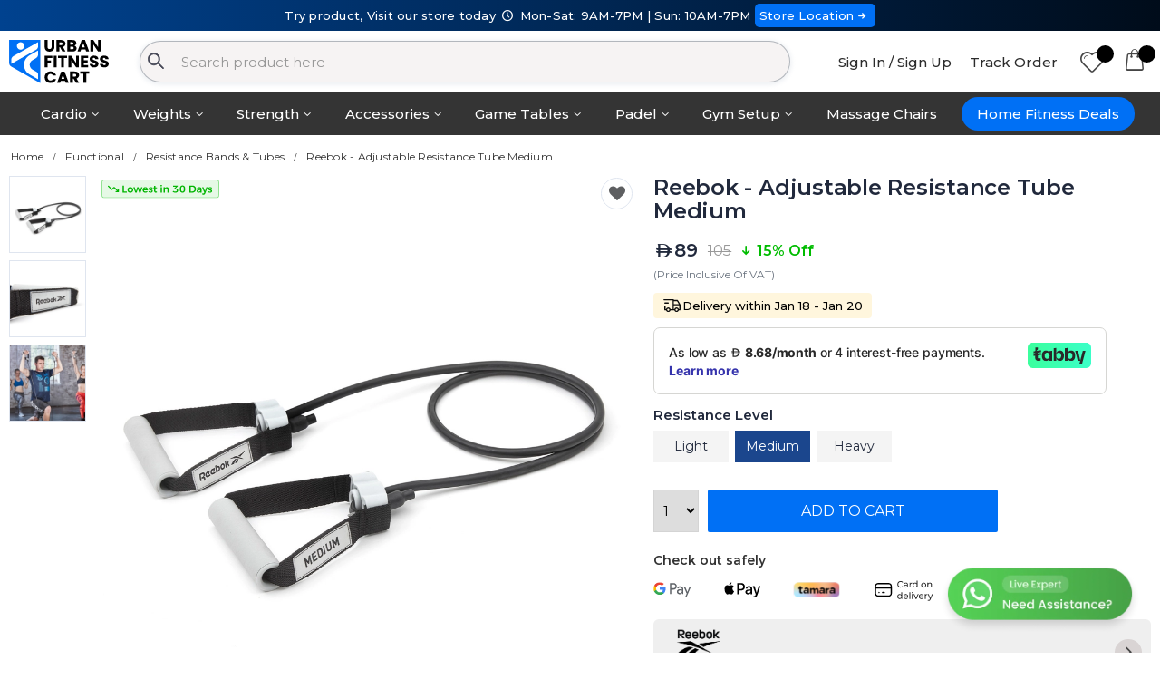

--- FILE ---
content_type: text/html; charset=UTF-8
request_url: https://urbanfitnesscart.com/uae-en/product/reebok-adjustable-resistance-tube-medium
body_size: 20507
content:
<!DOCTYPE html>
<html lang="en">
<head>
    <meta charset="UTF-8">
    <meta http-equiv="X-UA-Compatible" content="IE=edge">
    <meta http-equiv="Content-Language" content="en">
    <meta name="viewport" content="width=device-width, initial-scale=1, maximum-scale = 1, shrink-to-fit=no, user-scalable=no">
          <meta name="robots" content="index,follow"/>
      

    <title>Buy Reebok - Adjustable Resistance Tube Medium Online in Dubai, UAE</title>

    
    <link rel="alternate" hreflang="en-AE" href="https://urbanfitnesscart.com/uae-en/product/reebok-adjustable-resistance-tube-medium" />
          <link rel="alternate" hreflang="en-SA" href="https://urbanfitnesscart.com/ksa-en/product/reebok-adjustable-resistance-tube-medium" />
      
    <link rel="canonical" href="https://urbanfitnesscart.com/uae-en/product/reebok-adjustable-resistance-tube-medium"/>
    <meta name="keywords" content="" />
    <meta name="description" content="Reebok - Adjustable Resistance Tube Medium Get best deals & offers from urbanfitnesscart.com. Cash on delivery available">
    <meta name="author" content="Urban Fitness Cart">


    <meta property="og:type" content="website"/>
    <meta property="og:site_name" content="Urban Fitness Cart - Treadmills, Exercise Bikes, Rowing Machines, Home Gym, Funtional Trainer, Padel Racket, Padel Bag"/>
    <meta property="og:title" content="Buy Reebok - Adjustable Resistance Tube Medium Online in Dubai, UAE"/>
    <meta property="og:description" content="Reebok - Adjustable Resistance Tube Medium Get best deals & offers from urbanfitnesscart.com. Cash on delivery available"/>
    <meta property="og:url" content="https://urbanfitnesscart.com/uae-en/product/reebok-adjustable-resistance-tube-medium"/>
    <meta property="og:image" content="https://cdn.urbanfitnesscart.com/assets/images/logo_24.png"/>

    <meta name="theme-color" content="#ffffff" />


    
    <!-- Google Tag Manager -->
    <script>(function(w,d,s,l,i){w[l]=w[l]||[];w[l].push({'gtm.start':
    new Date().getTime(),event:'gtm.js'});var f=d.getElementsByTagName(s)[0],
    j=d.createElement(s),dl=l!='dataLayer'?'&l='+l:'';j.async=true;j.src=
    'https://www.googletagmanager.com/gtm.js?id='+i+dl;f.parentNode.insertBefore(j,f);
    })(window,document,'script','dataLayer','GTM-5HGDMVL');</script>
    <!-- End Google Tag Manager -->


    <!-- Favicon -->
    <link rel="icon" type="image/x-icon" href="https://urbanfitnesscart.com/assets/images/ufc_logo/favicon.ico">
    <link rel="icon" type="image/png" sizes="16x16" href="https://urbanfitnesscart.com/assets/images/ufc_logo/favicon-16x16.png?v=1">
    <link rel="icon" type="image/png" sizes="32x32" href="https://urbanfitnesscart.com/assets/images/ufc_logo/favicon-32x32.png?v=1">
    <link rel="icon" type="image/png" sizes="48x48" href="https://urbanfitnesscart.com/assets/images/ufc_logo/favicon-48x48.png?v=1">
    <link rel="icon" type="image/png" sizes="64x64" href="https://urbanfitnesscart.com/assets/images/ufc_logo/favicon-64x64.png?v=1">


    <link href="https://fonts.googleapis.com/css2?family=Montserrat:wght@300;400;500;600;700&display=swap" rel="stylesheet">

    <!-- Plugins CSS File -->
    <link rel="stylesheet" href="https://stackpath.bootstrapcdn.com/bootstrap/4.5.2/css/bootstrap.min.css?ver=1">

          <link rel="stylesheet" href="https://cdn.jsdelivr.net/npm/instantsearch.css@7/themes/algolia-min.css"/>
      <script src="https://cdn.jsdelivr.net/algoliasearch/3/algoliasearch.min.js" defer></script>
      <script src="https://cdn.jsdelivr.net/autocomplete.js/0/autocomplete.min.js" defer></script>
      <script src="https://cdn.jsdelivr.net/npm/algoliasearch-helper@2.23.0/dist/algoliasearch.helper.min.js" defer></script>
      
    <!-- Main CSS File -->
    <link rel="stylesheet" href="https://cdn.urbanfitnesscart.com/assets/css/style.css">
    <link rel="stylesheet" href="https://cdn.urbanfitnesscart.com/assets/css/ufc.css?ver=51">
    
    <link rel="stylesheet" href="https://cdn.urbanfitnesscart.com/assets/css/fontello.css?v=9">


    <style>
/* div#prod_image_container{
  padding: 10px 100px;
} */
.product-price i.custom-aed_icon {
  font: inherit;
  font-size: .8em;
}
.c-product-title{
  line-height: unset;
  overflow: hidden;
  text-overflow: ellipsis;
  display: -webkit-box;
  -webkit-line-clamp: 2;
  -webkit-box-orient: vertical;
  white-space: nowrap;
  font-size: 13px;
font-weight: 500;
margin-bottom: 0px;
}
#short_desc ul, .product-single-tabs{
  padding-left: 10px;
}
.prod-tag-block {
    display: inline-flex;
    gap: 12px;
    margin-bottom: 8px;
}
.prod-tag-box {
    width: fit-content;
}
.prod-status-tag {
    display: flex;
    gap: 4px;
}
select{
  height: 47px;
}
.product-single-qty{
  max-height: 47px;
}
.modal#addCartModal {
    width: 50%;
    top: calc((100% - 50%)/ 2);
    left: calc((100% - 50%)/ 2);
}
.add-cart-box {
    padding: 30px 10px 30px!important;
}
.add-to-cart-btn{
  width: 320px;
  padding: 10px;
}

/* size guide */
img.sg-image{
  width: 40%;margin: 50px auto;
}
span.size-guide-section{
  display: inline;left: 25%;font-weight: 700;position: absolute;
}
span.sg-temple{
  top: -8%;
}
span.sg-lens{
  top: 58%;
}
span.sg-bridge{
  top: 82%;
}
span.sg-title{
  display: block;font-weight: 500;
}
span.sd-detail {
    padding: 0 15px;
    position: relative;
}
span.sd-detail:after {
    position: absolute;
    border-right: 1px solid rgb(226, 229, 241);
    height: 20px;
    content: '';
    right: 0;
}
span.sd-detail:last-child:after {
  border-right: none;
}
/* size guide */
.product-desc-content p {
    margin-bottom: 8px;
}
.product-desc-content h3 {
  margin-bottom: 8px;
  margin-top: 20px;
}
.videoWrapper {
  position: relative;
  padding-bottom: 56.25%; /* 16:9 */
  height: 0;
  margin-top: 15px;
}
.videoWrapper-owl{
  position: relative;
  padding-bottom: 100%; /* 16:9 */
  height: 0;
}
.videoWrapper iframe, .videoWrapper-owl iframe{
  position: absolute;
  top: 0;
  left: 0;
  width: 100%;
  height: 100%;
}
#long-desc ul li{
  list-style: disc;
}

.usp-block {
    margin: auto 50px;
    margin-top: 20px;
}

/* brand */
.brand-box {
    display: flex;
    justify-content: space-between;
    align-items: center;
    background: #efefef;
    padding: 10px;
    border-radius: 6px;
    width: 100%;
    box-sizing: border-box;
    margin-top: 20px;
    font-size: 14px;
}

.brand-left {
    /* display: flex;
    flex-direction: column;
    gap: 4px; */
}

.brand-logo {
  height: 30px;
  width: auto;
}

.brand-text {
    font-size: 15px;
    color: #666;
}

.arrow-icon {
    width: 36px;         /* round icon size */
    height: 36px;
    border-radius: 50%;
    background: #ddd;
    object-fit: contain;
}
/* brand */
.warranty-box {
  display: flex;
  align-items: center;
  padding: 10px 3px;
  border-top: 2px solid #e6e6e6;
  border-bottom: 2px solid #e6e6e6;
  width: 100%;
  gap: 15px;
  margin-top: 20px;
  font-size: 14px;
}

.warranty-icon {
width: 38px;
height: 38px;
border-radius: 50%;
}

.warranty-sub {
font-size: 15px;
}

@media screen and (min-width: 992px){
  .col-sm-push-50{
    left:50%
  }
  .col-sm-pull-50{
    right:50%
  }
}

@media screen and (max-width: 991px){
  .usp-block {
      margin: auto;
      margin-top: 15px;
      margin-top: 15px;
  }
  .usp-block .col {
      padding: 4px;
  }
  .sticky-slider {
      padding-bottom: 10px;
      background: #fff;
  }
  .owl-theme .owl-dots .owl-dot span{
    width: 1.9rem;
    height: 0.6rem;
  }
  .main {
      margin-top: 1px;
  }
  .prod-full-screen{
    right: 0rem;
    bottom: -1rem;
    opacity: 1;
  }
  .product-single-gallery .owl-prev, .owl-theme .owl-nav .owl-next {
      opacity: 1;
  }
  .owl-theme .owl-nav .owl-prev {
      left: 0;
      margin: 0rem!important;
      padding-left: 0px;
  }
  .owl-theme .owl-nav .owl-next{
    right: 0;
    margin: 0rem!important;
    padding-left: 0px;
  }
  /* size guide */
  img.sg-image{
    width: 90%;margin: 50px 40px;
  }
  span.size-guide-section {
      left: 0%;
      font-size: 12px;
  }
  span.sg-temple {
      top: -19%;
  }
  span.sg-lens {
      top: 47%;
  }
  span.sg-bridge {
      top: 94%;
  }
  /* size guide */
  div#prod-cart-area{
    position: fixed;
    bottom: -20px;
    width: 100%;
    left: 0;
    background: #fff;
    padding: 10px;
    display: flex;
    align-items: center;
    box-shadow: 0 0 2px #dbdbdb;
    border-radius: 4px 4px 0px;
    z-index: 1040;
  }
  #whatsapp-chat-btn{
    display: none;
  }
  .add-to-cart-btn{
    width: 100%;
    padding: 10px;
  }
  .modal#addCartModal {
      width: 90%;
      top: calc((100% - 90%)/ 2);
      left: calc((100% - 90%)/ 2);
  }
  .modal .btn{
    width: 100%;
    margin-top: 10px;
  }
  .product-single-qty{
    position: absolute;
    max-height: 50px;
  }
  .prod-cart-button{
    display: flex;
    width: 100%;
    margin-left: 16%;
  }
  select {
      height: 50px;
  }

  .m-hor-carousal{
    display: grid;grid-auto-flow: column;overflow-x: auto;
  }
  .m-hor-carousal .product-default{
    width: 170px; margin-right: 10px;
  }

  .f_b_product_price .custom-aed_icon{
    position: relative;
bottom: -1px;
  }

}

.product-tag {
    width: fit-content;
    position: absolute;
    z-index: 5;
    padding: 4px 12px;
}

.f_b_heading{
  font-size: 16px; font-weight: 500;margin-bottom: 5px;
}
.f_b_product_price{
  font-size: 16px;
  font-weight: 600;
  display: inline-flex;
    align-items: center;
    gap: 2px;
}
.f_b_product_title{
  font-size:13px;
}
span.old-price{
  font-size: 13px;
  font-weight: 500;
}
span.discount-price{
  font-size: 13px;
  font-weight: 600;
  color: #00bc00;
}
@media (min-width: 768px) {
  .f_b_heading{
    font-size: 18px; font-weight: 600;
  }
  .f_b_product_title{
    font-size:14px;
  }
}
</style>

    <script type="application/ld+json">
    {
      "@context": "https://schema.org",
      "@type": "Organization",
      "name": "Urban Fitness Cart",
      "url": "https://urbanfitnesscart.com/",
      "logo": "https://cdn.urbanfitnesscart.com/assets/images/logo_24.svg",
      "contactPoint": {
        "@type": "ContactPoint",
        "telephone": "+971 50 900 1650",
        "contactType": "sales",
        "areaServed": ["SA","AE"],
        "availableLanguage": ["en","Arabic"]
      },
      "sameAs": [
        "https://www.facebook.com/urbanfitnesscart",
        "https://x.com/urbanfitnessuae",
        "https://www.instagram.com/urbanfitnesscart/",
        "https://www.linkedin.com/company/urban-fitness-cart/"
      ]
    }
    </script>

          <script type="application/ld+json">
      {
        "@context": "https://schema.org",
        "@type": "SportingGoodsStore",
        "@id": "https://urbanfitnesscart.com/uae-en",
        "name": "Urban Fitness Cart",
        "image": "https://cdn.urbanfitnesscart.com/assets/images/logo.svg",
        "url": "https://urbanfitnesscart.com/uae-en",
        "telephone": "+971509001650",
        "address": {
          "@type": "PostalAddress",
          "streetAddress": "782Q+9Q2, S 12, Al Garhoud",
          "addressLocality": "Al Garhoud",
          "addressRegion": "Dubai",
          "postalCode": "00000",
          "addressCountry": {
            "@type": "Country",
            "name": "AE"
          }
        },
        "geo": {
          "@type": "GeoCoordinates",
          "latitude": 25.2509278,
          "longitude": 55.3388474
        },
        "openingHoursSpecification": [
          {
            "@type": "OpeningHoursSpecification",
            "dayOfWeek": [
              "http://schema.org/Monday",
              "http://schema.org/Tuesday",
              "http://schema.org/Wednesday",
              "http://schema.org/Thursday",
              "http://schema.org/Friday",
              "http://schema.org/Saturday"
            ],
            "opens": "09:00",
            "closes": "21:00"
          },
          {
            "@type": "OpeningHoursSpecification",
            "dayOfWeek": "http://schema.org/Sunday",
            "opens": "10:00",
            "closes": "19:00"
          }
        ]
      }
      </script>
      
    <script type="application/ld+json">
    {
      "@context": "https://schema.org",
      "@type": "WebSite",
      "url": "https://urbanfitnesscart.com/",
      "potentialAction": {
        "@type": "SearchAction",
        "target": {
          "@type": "EntryPoint",
          "urlTemplate": "https://urbanfitnesscart.com/uae-en/search?prod_ufc%5Bquery%5D={search_term_string}"
        },
        "query-input": "required name=search_term_string"
      }
    }
    </script>

</head>
<body>
	<!-- Google Tag Manager (noscript) -->
	<noscript><iframe src="https://www.googletagmanager.com/ns.html?id=GTM-5HGDMVL"
	height="0" width="0" style="display:none;visibility:hidden"></iframe></noscript>
	<!-- End Google Tag Manager (noscript) -->
	<input type="hidden" name="country_id" id="country_id" value="1">
	<input type="hidden" name="language_id" id="language_id" value="1">
	<input type="hidden" name="website_url" id="website_url" value="https://urbanfitnesscart.com/">
	<input type="hidden" name="website_country_url" id="website_country_url" value="https://urbanfitnesscart.com/uae-en/">
	<input type="hidden" name="media_url" id="media_url" value="https://cdn.urbanfitnesscart.com/">
	<input type="hidden" name="header_disable" id="header_disable" value="">
	<input type="hidden" name="view_device" id="view_device" value="2">
	<div class="page-wrapper">

		<style>
.inst-search-input{
  background: #f6f3f3;
  border: 1px solid #192c3f4d;
  border-radius: 25px;
}
.header-bottom{
    background: #163c92 !important;
}
.menu li a {
    text-transform: none;
}
li.sticky-menu ul li.menu-heading{
  text-align: left;
}
</style>
<header class="header">

    <div class="header-top" style="padding: 0px;">
      <div style="background: linear-gradient(90deg, #00428F 0%, #000C1A 100%); margin: 0; height: auto; line-height: 1.4; font-size: 13px; text-align: center; font-weight: 500; color: #fff; padding: 8px 0px;">
        Try product, Visit our store today <i class="custom-clock-1"></i> Mon-Sat: 9AM-7PM | Sun: 10AM-7PM
        <a href="https://www.google.com/maps/place/Urban+Fitness+Cart/@25.2509278,55.3388474,15z/data=!4m6!3m5!1s0x3e5f690870f1da29:0x9d9d53c70ec68a1f!8m2!3d25.2509278!4d55.3388474!16s%2Fg%2F11mq3742zy?entry=ttu&g_ep=EgoyMDI1MTEwNC4xIKXMDSoASAFQAw%3D%3D" target="_blank" style="padding: 5px; background: #0070f5; border-radius: 5px;">Store Location<i class="custom-right-small"></i></a>
      </div>
    </div>


          <div class="header-middle">
          <div class="container">

                              <div class="header-left">
                                          <a href="https://urbanfitnesscart.com/uae-en" class="logo">
                          <img src="https://cdn.urbanfitnesscart.com/assets/images/logo_24.svg" width="300" height="99" alt="Urbanfitnesscart.com" style="width: 110px;max-height: initial;">
                      </a>
                                      </div>
                <!-- End .header-left -->
                <div class="header-center" style="width:57%;padding-right:0px;">
                  <div class="header-search">
                    <div class="exp-search">
  										<form action="https://urbanfitnesscart.com/uae-en/search">
                        <img src="[data-uri]" alt="Search" class="search-icon">
  											<input type="search" class="inst-search-input" name="prod_ufc[query]" autocomplete="off" autocapitalize="on" id="_instant_search" placeholder="Search product here"  value="">
                        <div class="_instant_search_results" id="_instant_search_results" style="display:none" >
                          <div class="row">
                            <div class="col-4">
                              <span class="_instant_search_head">Matching Categories</span>
                              <div class="_search_cat" id="_search_cat"></div>
                            </div>
                            <div class="col-8">
                              <span class="_instant_search_head">Top Products</span>
                              <div id="hits" class="row"></div>
                              <div class="search-suggestion-btn" id="search-suggestion-btn"></div>
                            </div>
                          </div>
                        </div>
  										</form>
  									</div>

                  </div><!-- End .header-search -->
                </div><!-- End .headeer-center -->
                
              <div class="header-right" style="margin-left:0px;">
                  <button class="mobile-menu-toggler" type="button">
                      <i class="icon-menu"></i>
                  </button>
                                      <a href="https://urbanfitnesscart.com/uae-en/login" class="header-text-link" style="margin-right:0px;">Sign In / Sign Up</a>
                                      <a href="https://urbanfitnesscart.com/uae-en/order-tracking" class="header-text-link">Track Order</a>
                  <a href="https://urbanfitnesscart.com/uae-en/wishlist" class="porto-icon"><i class="icon icon-heart"></i>
                    <span class="wishlist_count" id="wishlist_count"></span></a>
                  <div class="dropdown">
                      <a href="https://urbanfitnesscart.com/uae-en/cart" class="porto-icon" style="margin-right: 0px;">
                          <i class="icon-bag"></i>
                          <span class="cart-count" id="cart_count"></span>
                      </a>
                  </div><!-- End .dropdown -->

              </div><!-- End .header-right -->
          </div><!-- End .container -->
      </div><!-- End .header-middle -->
      

          <style>
      .sticky-menu ul {
          min-width: max-content;
      }
      .sticky-menu li.menu-heading{
        padding: 0px !important;
      }
      .sticky-menu li.menu-heading a{
        display: flex; justify-content: left; align-items: center; width: 100%; gap: 15px; border-bottom: 1px solid #e3e1e1; padding: 3px 10px;width: auto !important;
      }
      .sticky-menu li.menu-heading a:hover{
        background: #0070f54f;
        color: #000;
      }
      .sticky-menu li.menu-heading a img{
        width:50px;
      }
      </style>
      <div class="header-bottom sticky-header" style="background: #343434 !important;border: none;">
          <div class="container">
              <nav class="main-nav" style="text-align: center;">
                  <ul class="menu sf-arrows" style="line-height: 2.1;display: inline-flex;">
                      <li class="sticky-menu" style="position:relative"><a href="#" class="sf-with-ul" style="color: #fff;">Cardio</a>
                        <ul>
                            <li class="menu-heading">
                              <a href="https://urbanfitnesscart.com/uae-en/treadmills" class="">
                                <img src="https://cdn.urbanfitnesscart.com/assets/images/menu/cardio/treadmill.png" alt="treadmill">
                                <p>Treadmills</p>
                              </a>
                            </li>
                            <li class="menu-heading">
                              <a href="https://urbanfitnesscart.com/uae-en/exercise-bikes" class="">
                                <img src="https://cdn.urbanfitnesscart.com/assets/images/menu/cardio/exercise-bikes.png" alt="Exercise Bikes">
                                <p>Exercise Bikes</p>
                              </a>
                            </li>
                            <li class="menu-heading">
                              <a href="https://urbanfitnesscart.com/uae-en/rowing-machines" class="">
                                <img src="https://cdn.urbanfitnesscart.com/assets/images/menu/cardio/rowing-machines.png" alt="Rowing Machines">
                                <p>Rowing Machines</p>
                              </a>
                            </li>
                            <li class="menu-heading">
                              <a href="https://urbanfitnesscart.com/uae-en/elliptical-cross-trainers" class="">
                                <img src="https://cdn.urbanfitnesscart.com/assets/images/menu/cardio/elliptical-cross-trainers.png" alt="Elliptical Cross Trainers">
                                <p>Elliptical Cross Trainers</p>
                              </a>
                            </li>
                            <li class="menu-heading">
                              <a href="https://urbanfitnesscart.com/uae-en/climbers-and-steppers" style="border:none">
                                <img src="https://cdn.urbanfitnesscart.com/assets/images/menu/cardio/climbers-and-steppers.png" alt="Climbers and Steppers">
                                <p>Climbers and Steppers</p>
                              </a>
                            </li>
                        </ul>
                      </li>
                      <li class="sticky-menu" style="position:relative"><a href="#" class="sf-with-ul" style="color: #fff;">Weights</a>
                        <ul>
                            <li class="menu-heading">
                              <a href="https://urbanfitnesscart.com/uae-en/dumbbells" class="">
                                <img src="https://cdn.urbanfitnesscart.com/assets/images/menu/weight/dumbbells.png" alt="Dumbbells">
                                <p>Dumbbells</p>
                              </a>
                            </li>
                            <li class="menu-heading">
                              <a href="https://urbanfitnesscart.com/uae-en/weight-plates" class="">
                                <img src="https://cdn.urbanfitnesscart.com/assets/images/menu/weight/weight-plates.png" alt="Weight Plates">
                                <p>Weight Plates</p>
                              </a>
                            </li>
                            <li class="menu-heading">
                              <a href="https://urbanfitnesscart.com/uae-en/kettlebells" class="">
                                <img src="https://cdn.urbanfitnesscart.com/assets/images/menu/weight/kettlebells.png" alt="Kettlebells">
                                <p>Kettlebells</p>
                              </a>
                            </li>
                            <li class="menu-heading">
                              <a href="https://urbanfitnesscart.com/uae-en/barbells" class="">
                                <img src="https://cdn.urbanfitnesscart.com/assets/images/menu/weight/barbells.png" alt="Barbells">
                                <p>Barbells</p>
                              </a>
                            </li>
                            <li class="menu-heading">
                              <a href="https://urbanfitnesscart.com/uae-en/weight-benches" class="">
                                <img src="https://cdn.urbanfitnesscart.com/assets/images/menu/weight/weight-benches.png" alt="Weight Benches">
                                <p>Weight Benches</p>
                              </a>
                            </li>
                            <li class="menu-heading">
                              <a href="https://urbanfitnesscart.com/uae-en/weighted-bags-wall-balls" style="border:none">
                                <img src="https://cdn.urbanfitnesscart.com/assets/images/menu/weight/weighted-bags-and-wall-balls.png" alt="Weighted Bags & Wall Balls">
                                <p>Weighted Bags & Wall Balls</p>
                              </a>
                            </li>
                        </ul>
                      </li>
                      <li class="sticky-menu" style="position:relative"><a href="#" class="sf-with-ul" style="color: #fff;">Strength</a>
                        <ul>
                            <li class="menu-heading">
                              <a href="https://urbanfitnesscart.com/uae-en/gym-equipment/home-gym-and-multi-gym-machines" class="">
                                <img src="https://cdn.urbanfitnesscart.com/assets/images/menu/strength/home-gym-and-multi-gym.png" alt="Home Gym & Multi Gym">
                                <p>Home Gym & Multi Gym</p>
                              </a>
                            </li>
                            <li class="menu-heading">
                              <a href="https://urbanfitnesscart.com/uae-en/gym-equipment/power-and-squat-racks" class="">
                                <img src="https://cdn.urbanfitnesscart.com/assets/images/menu/strength/power-and-squat-racks.png" alt="Power and Squat Racks">
                                <p>Power and Squat Racks</p>
                              </a>
                            </li>
                            <li class="menu-heading">
                              <a href="https://urbanfitnesscart.com/uae-en/gym-equipment/power-towers" class="">
                                <img src="https://cdn.urbanfitnesscart.com/assets/images/menu/strength/power-towers.png" alt="Power Towers">
                                <p>Power Towers</p>
                              </a>
                            </li>
                            <li class="menu-heading">
                              <a href="https://urbanfitnesscart.com/uae-en/gym-equipment/functional-trainers" class="">
                                <img src="https://cdn.urbanfitnesscart.com/assets/images/menu/strength/functional-trainers.png" alt="Functional Trainers">
                                <p>Functional Trainers</p>
                              </a>
                            </li>
                            <li class="menu-heading">
                              <a href="https://urbanfitnesscart.com/uae-en/gym-equipment/smith-machines" class="">
                                <img src="https://cdn.urbanfitnesscart.com/assets/images/menu/strength/smith-machines.png" alt="Smith Machines">
                                <p>Smith Machines</p>
                              </a>
                            </li>
                            <li class="menu-heading">
                              <a href="https://urbanfitnesscart.com/uae-en/single-station" class="">
                                <img src="https://cdn.urbanfitnesscart.com/assets/images/menu/strength/single-station.png" alt="Single Stations">
                                <p>Single Stations</p>
                              </a>
                            </li>
                            <li class="menu-heading">
                              <a href="https://urbanfitnesscart.com/uae-en/gym-equipment/attachments" style="border:none">
                                <img src="https://cdn.urbanfitnesscart.com/assets/images/menu/strength/attachments.png" alt="Attachments">
                                <p>Attachments</p>
                              </a>
                            </li>
                        </ul>
                      </li>
                      <li class="sticky-menu" style="position:relative"><a href="#" class="sf-with-ul" style="color: #fff;">Accessories</a>
                        <ul>
                            <li class="menu-heading">
                              <a href="https://urbanfitnesscart.com/uae-en/functional/resistance-bands-and-tubes" class="">
                                <img src="https://cdn.urbanfitnesscart.com/assets/images/menu/accessories/resistance-bands-and-tubes.png" alt="Resistance Bands & Tubes">
                                <p>Resistance Bands & Tubes</p>
                              </a>
                            </li>
                            <li class="menu-heading">
                              <a href="https://urbanfitnesscart.com/uae-en/functional/plyo-box" class="">
                                <img src="https://cdn.urbanfitnesscart.com/assets/images/menu/accessories/ply-box.png" alt="Plyo Box">
                                <p>Plyo Box</p>
                              </a>
                            </li>
                            <li class="menu-heading">
                              <a href="https://urbanfitnesscart.com/uae-en/functional/aerobic-stepper" class="">
                                <img src="https://cdn.urbanfitnesscart.com/assets/images/menu/accessories/aerobic-stepper.png" alt="Aerobic Stepper">
                                <p>Aerobic Stepper</p>
                              </a>
                            </li>
                            <li class="menu-heading">
                              <a href="https://urbanfitnesscart.com/uae-en/functional/gym-balls" class="">
                                <img src="https://cdn.urbanfitnesscart.com/assets/images/menu/accessories/gym-balls.png" alt="Gym Balls">
                                <p>Gym Balls</p>
                              </a>
                            </li>
                            <li class="menu-heading">
                              <a href="https://urbanfitnesscart.com/uae-en/functional/balance-trainers" class="">
                                <img src="https://cdn.urbanfitnesscart.com/assets/images/menu/accessories/balance-trainers.png" alt="Balance Trainers">
                                <p>Balance Trainers</p>
                              </a>
                            </li>
                            <li class="menu-heading">
                              <a href="https://urbanfitnesscart.com/uae-en/functional/ankle-wrist-weights" class="">
                                <img src="https://cdn.urbanfitnesscart.com/assets/images/menu/accessories/ankle-wrist-weights.png" alt="Ankle & Wrist Weights">
                                <p>Ankle & Wrist Weights</p>
                              </a>
                            </li>
                            <li class="menu-heading">
                              <a href="https://urbanfitnesscart.com/uae-en/functional/foam-rollers" class="">
                                <img src="https://cdn.urbanfitnesscart.com/assets/images/menu/accessories/foam-rollers.png" alt="Foam Rollers">
                                <p>Foam Rollers</p>
                              </a>
                            </li>
                            <li class="menu-heading">
                              <a href="https://urbanfitnesscart.com/uae-en/functional/skipping-ropes" style="border:none">
                                <img src="https://cdn.urbanfitnesscart.com/assets/images/menu/accessories/skipping-ropes.png" alt="Skipping Ropes">
                                <p>Skipping Ropes</p>
                              </a>
                            </li>
                        </ul>
                      </li>
                      <li class="sticky-menu" style="position:relative"><a href="#" class="sf-with-ul" style="color: #fff;">Game Tables</a>
                        <ul>
                            <li class="menu-heading">
                              <a href="https://urbanfitnesscart.com/uae-en/indoor-sports/table-tennis" class="">
                                <img src="https://cdn.urbanfitnesscart.com/assets/images/menu/game-tables/game-tables-menu.png" alt="Table Tennis">
                                <p>Table Tennis</p>
                              </a>
                            </li>
                            <li class="menu-heading">
                              <a href="https://urbanfitnesscart.com/uae-en/indoor-sports/foosball-tables" class="">
                                <img src="https://cdn.urbanfitnesscart.com/assets/images/menu/game-tables/foosball-tables.png" alt="Foosball Tables">
                                <p>Foosball Tables</p>
                              </a>
                            </li>
                            <li class="menu-heading">
                              <a href="https://urbanfitnesscart.com/uae-en/billiards-and-snookers" class="">
                                <img src="https://cdn.urbanfitnesscart.com/assets/images/menu/game-tables/pool-tables.png" alt="Pool Tables">
                                <p>Pool Tables</p>
                              </a>
                            </li>
                            <li class="menu-heading">
                              <a href="https://urbanfitnesscart.com/uae-en/indoor-sports/air-hockey-table" style="border:none">
                                <img src="https://cdn.urbanfitnesscart.com/assets/images/menu/game-tables/air-hocky-table.png" alt="Air Hockey Table">
                                <p>Air Hockey Table</p>
                              </a>
                            </li>
                        </ul>
                      </li>
                      <li class="sticky-menu" style="position:relative"><a href="https://urbanfitnesscart.com/uae-en/court-sports" class="sf-with-ul" style="color: #fff;">Padel</a>
                        <ul>
                            <li class="menu-heading">
                              <a href="https://urbanfitnesscart.com/uae-en/court-sports/padel-rackets" class="">
                                <img src="https://cdn.urbanfitnesscart.com/assets/images/menu/padels/padel-rackets.png" alt="Padel Rackets">
                                <p>Padel Rackets</p>
                              </a>
                            </li>
                            <li class="menu-heading">
                              <a href="https://urbanfitnesscart.com/uae-en/court-sports/padel-bags" class="">
                                <img src="https://cdn.urbanfitnesscart.com/assets/images/menu/padels/padel-bags.png" alt="Padel Bags">
                                <p>Padel Bags</p>
                              </a>
                            </li>
                            <li class="menu-heading">
                              <a href="https://urbanfitnesscart.com/uae-en/court-sports/padel-combo" class="">
                                <img src="https://cdn.urbanfitnesscart.com/assets/images/menu/padels/padel-combo-offer.png" alt="Padel Combo Offer">
                                <p>Padel Combo Offer</p>
                              </a>
                            </li>
                            <li class="menu-heading">
                              <a href="https://urbanfitnesscart.com/uae-en/court-sports/padel-shoes" class="">
                                <img src="https://cdn.urbanfitnesscart.com/assets/images/menu/padels/padel-shoes.png" alt="Padel Shoes">
                                <p>Padel Shoes</p>
                              </a>
                            </li>
                            <li class="menu-heading">
                              <a href="https://urbanfitnesscart.com/uae-en/court-sports/padel-balls" class="">
                                <img src="https://cdn.urbanfitnesscart.com/assets/images/menu/padels/padel-balls.png" alt="Padel Balls">
                                <p>Padel Balls</p>
                              </a>
                            </li>
                            <li class="menu-heading">
                              <a href="https://urbanfitnesscart.com/uae-en/court-sports/padel-clothing" class="">
                                <img src="https://cdn.urbanfitnesscart.com/assets/images/menu/padels/padel-clothing.png" alt="Padel Clothing">
                                <p>Padel Clothing</p>
                              </a>
                            </li>
                            <li class="menu-heading">
                              <a href="https://urbanfitnesscart.com/uae-en/court-sports/padel-accessories" style="border:none">
                                <img src="https://cdn.urbanfitnesscart.com/assets/images/menu/padels/padel-accessories.png" alt="Padel Accessories">
                                <p>Padel Accessories</p>
                              </a>
                            </li>
                        </ul>
                      </li>
                      <li class="sticky-menu" style="position:relative"><a href="#" class="sf-with-ul" style="color: #fff;">Gym Setup</a>
                        <ul>
                            <li class="menu-heading">
                              <a href="https://urbanfitnesscart.com/uae-en/gym-equipment/home-gym-packages" class="">
                                <img src="https://cdn.urbanfitnesscart.com/assets/images/menu/menu-homegym-package.png" alt="Home Gym Packages">
                                <p>Home Gym Packages</p>
                              </a>
                            </li>
                            <li class="menu-heading">
                              <a href="https://urbanfitnesscart.com/uae-en/home-gym-setup" class="">
                                <img src="https://cdn.urbanfitnesscart.com/assets/images/menu/menu-homegym-setup.png" alt="Home Gym Setup">
                                <p>Home Gym Setup</p>
                              </a>
                            </li>
                            <li class="menu-heading">
                              <a href="https://urbanfitnesscart.com/uae-en/commercial-fitness" style="border:none">
                                <img src="https://cdn.urbanfitnesscart.com/assets/images/menu/menu-commercial-gym.png" alt="Commercial Gym Setup">
                                <p>Commercial Gym Setup</p>
                              </a>
                            </li>
                        </ul>
                      </li>
                      <li class="sticky-menu"><a href="https://urbanfitnesscart.com/uae-en/recovery-wellness/massage-chairs" style="color: #fff;">Massage Chairs</span></a></li>
                      <li class="sticky-menu"><div style="padding: 5px;"><a href="https://urbanfitnesscart.com/uae-en/gym-equipment" style="background: #0070f5;color: #fff; border-radius: 25px; padding: 3px 17px;">Home Fitness Deals</span></a></div></li>
                  </ul>
              </nav>
          </div><!-- End .header-bottom -->
      </div><!-- End .header-bottom -->
      
</header><!-- End .header -->
<div class="desktop-overlay"></div>


		<input type="hidden" name="productId" id="productId" value="1196">
<input type="hidden" name="itemId" id="itemId" value="1539">
<input type="hidden" name="productName" id="productName" value="Reebok - Adjustable Resistance Tube Medium">
<input type="hidden" name="productPrice" id="productPrice" value="89">
<input type="hidden" name="productCurrency" id="productCurrency" value="AED">
<input type="hidden" name="itemSku" id="itemSku" value="RSTB-16076">
<input type="hidden" name="productBrand" id="productBrand" value="Reebok">
<input type="hidden" name="productCategory" id="productCategory" value="Resistance Bands & Tubes">
<input type="hidden" name="productPCategory" id="productPCategory" value="Functional">



  <script type="application/ld+json">
  {
    "@context": "https://schema.org/",
    "@type": "Product",
    "name": "Reebok - Adjustable Resistance Tube Medium",
    "image": [
      "https://cdn.urbanfitnesscart.com/products/RSTB-16076/reebok-adjustable-resistance-tube-medium.jpg?q=100"
    ],
    "description": "Resistance levels: light / medium / heavy, Durable latex construction, Foam gripped handles, Tough woven straps, Adjustable length, Versatile design",
    "sku": "RSTB-16076",
    "mpn": "",
    "brand": {
      "@type": "Brand",
      "name": "Reebok"
    },
    "gtin": "",
    "offers": {
      "@type": "Offer",
      "url": "https://urbanfitnesscart.com/uae-en/product/reebok-adjustable-resistance-tube-medium",
      "priceCurrency": "AED",
      "price": "89",
      "itemCondition": "https://schema.org/NewCondition",
      "availability": "https://schema.org/InStock"
    }
  }
  </script>

  <main class="main">
      <nav aria-label="breadcrumb" class="breadcrumb-nav">
          <div class="container">
              <ol class="breadcrumb" id="breadcrumb" itemscope="" itemtype="http://schema.org/BreadcrumbList" style="padding-left: 12px; padding-top: 10px; padding-bottom: 10px;">
                <li class="breadcrumb-item" itemprop="itemListElement" itemscope="" itemtype="http://schema.org/ListItem"><a href="https://urbanfitnesscart.com/uae-en" itemprop="item"><span itemprop="name">Home</span></a><meta itemprop="position" content="1"/></li><li class="breadcrumb-item" itemprop="itemListElement" itemscope="" itemtype="http://schema.org/ListItem"><a href="https://urbanfitnesscart.com/uae-en/functional" itemprop="item"><span itemprop="name">Functional</span></a><meta itemprop="position" content="2"/></li><li class="breadcrumb-item" itemprop="itemListElement" itemscope="" itemtype="http://schema.org/ListItem"><a href="https://urbanfitnesscart.com/uae-en/functional/resistance-bands-and-tubes" itemprop="item"><span itemprop="name">Resistance Bands & Tubes</span></a><meta itemprop="position" content="3"/></li><li class="breadcrumb-item" itemprop="itemListElement" itemscope="" itemtype="http://schema.org/ListItem"><a href="https://urbanfitnesscart.com/uae-en/product/reebok-adjustable-resistance-tube-medium"><span itemprop="item"><span itemprop="name">Reebok - Adjustable Resistance Tube Medium</span></span></a><meta itemprop="position" content="4"/></li>              </ol>
          </div><!-- End .container -->
      </nav>
      <div class="container">
          <div class="row">
              <div class="col-lg-12 m-p0">
                  <div class="product-single-container product-single-default">
                      <div class="row">
                          <div class="col-lg-7 product-single-gallery" id="prod_image_container">
                              <!-- carousal starts -->
                              <span onclick="moveToWishlist()" class="paction add-wishlist" title="Add to Wishlist"></span>
                                                            <div class="sticky-slider" >
                                  <div class="product-slider-container product-item">
                                      <div style="background-color: #d3dceb; position: relative; width: 100%; padding-top: 100%;">
                                        <div style="position:  absolute; top: 0; left: 0; bottom: 0; right: 0;">

                                                                                      <div class="product-tag"><img src="https://cdn.urbanfitnesscart.com/assets/images/tags/lowest-in-30-days.svg" style="max-width:130px" alt="lowest price"></div>
                                            
                                          <div class="product-single-carousel owl-carousel owl-theme" >

                                              <div class="">
                                                      <img class="product-single-image" src="https://cdn.urbanfitnesscart.com/products/RSTB-16076/reebok-adjustable-resistance-tube-medium.jpg?q=100" data-zoom-image="https://cdn.urbanfitnesscart.com/products/RSTB-16076/reebok-adjustable-resistance-tube-medium.jpg?q=100" alt="Reebok - Adjustable Resistance Tube Medium" decoding="async" loading=lazy />
                                                  </div><div class="">
                                                      <img class="product-single-image" src="https://cdn.urbanfitnesscart.com/products/RSTB-16076/reebok-adjustable-resistance-tube-medium-1.jpg?q=100" data-zoom-image="https://cdn.urbanfitnesscart.com/products/RSTB-16076/reebok-adjustable-resistance-tube-medium-1.jpg?q=100" alt="Reebok - Adjustable Resistance Tube Medium" decoding="async" loading=lazy />
                                                  </div><div class="">
                                                      <img class="product-single-image" src="https://cdn.urbanfitnesscart.com/products/RSTB-16076/reebok-adjustable-resistance-tube-medium-2.jpg?q=100" data-zoom-image="https://cdn.urbanfitnesscart.com/products/RSTB-16076/reebok-adjustable-resistance-tube-medium-2.jpg?q=100" alt="Reebok - Adjustable Resistance Tube Medium" decoding="async" loading=lazy />
                                                  </div>                                          </div>
                                        </div>
                                      </div>
                                      <!-- <span class="prod-full-screen">
                                          <i class="icon-plus"></i>
                                      </span> -->
                                  </div>
                                  <div class="prod-thumbnail row owl-dots transparent-dots" id="carousel-custom-dots">
                                    <div class="owl-dot" ><img src="https://cdn.urbanfitnesscart.com/products/RSTB-16076/reebok-adjustable-resistance-tube-medium.jpg?q=100?w=200&h=200" onerror="getPlaceholderThumbnail(this)" loading="lazy" decoding="async" alt="Reebok - Adjustable Resistance Tube Medium" width="100" height="100" /></div><div class="owl-dot" ><img src="https://cdn.urbanfitnesscart.com/products/RSTB-16076/reebok-adjustable-resistance-tube-medium-1.jpg?q=100?w=200&h=200" onerror="getPlaceholderThumbnail(this)" loading="lazy" decoding="async" alt="Reebok - Adjustable Resistance Tube Medium" width="100" height="100" /></div><div class="owl-dot" ><img src="https://cdn.urbanfitnesscart.com/products/RSTB-16076/reebok-adjustable-resistance-tube-medium-2.jpg?q=100?w=200&h=200" onerror="getPlaceholderThumbnail(this)" loading="lazy" decoding="async" alt="Reebok - Adjustable Resistance Tube Medium" width="100" height="100" /></div>                                  </div>
                              </div>
                              <!-- carousal ends -->
                          </div><!-- End .col-lg-7 -->

                          <div class="col-lg-5 ">

                              <div class="product-single-details m-p18">

                                  <!-- tags -->
                                  
                                                                    <!-- tags -->


                                  <h1 class="product-title" id="product_name">Reebok - Adjustable Resistance Tube Medium</h1>

                                  <div class="price-box mb0">
                                      <span class="product-price" id="new_price" dir="auto" style="align-items:center"><i class="custom-aed_icon"></i> 89</span>
                                      <span class="old-price" id="old_price" style="margin-right: 5px; margin-left: 5px;">105</span><span style="color: #00BC00; font-size: 16px; font-weight: 600;"><i class="custom-down-small"></i>15% Off</span>                                        <span class="price-inclusive" style="display: table; font-weight: 400;"> (Price Inclusive Of VAT)</span>
                                                                          </div><!-- End .price-box -->

                                  <!-- coupon -->
                                                                    <!-- coupon -->

                                  
                                  <div class="delivery-box" id="delivery_days_container">
                                    <div class="delivery-badge" id="delivery_days"><img src="https://cdn.urbanfitnesscart.com/assets/images/tabler-icon-truck-delivery.svg" style="display: inline-block;max-width:22px;"><span>Delivery within Jan 18 - Jan 20</span></div>                                  </div>

                                  <div id="TabbyPromo" style="margin-top:10px;max-width:500px;"></div>


                                  <!-- variations starts -->
                                  <div class="product-filters-container">
                                      <div class="product-single-filter" id="variations" style="display: block;padding-bottom:0px;margin-top: 10px;">
                                        <label>Resistance Level</label><ul class="config-size-list" style="margin-top:5px;"><li class="v_selector "><a class="" href="https://urbanfitnesscart.com/uae-en/product/reebok-adjustable-resistance-tube-light" data-vid="1538" >Light</a></li><li class="v_selector active"><a class="" href="https://urbanfitnesscart.com/uae-en/product/reebok-adjustable-resistance-tube-medium" data-vid="1539" >Medium</a></li><li class="v_selector "><a class="" href="https://urbanfitnesscart.com/uae-en/product/reebok-adjustable-resistance-tube-heavy" data-vid="1540" >Heavy</a></li></ul>                                      </div><!-- End .product-single-filter -->
                                  </div><!-- End .product-filters-container -->
                                  <!-- variations ends  -->

                                  <div class="product-action product-all-icons" id="prod-cart-area">
                                      <div class="product-single-qty">
                                          <select name="quantity" id="quantity">
                                            <option selected="" value="1">1</option>
                                                                                          <option value="2">2</option>
                                                                                            <option value="3">3</option>
                                                                                            <option value="4">4</option>
                                                                                            <option value="5">5</option>
                                                                                            <option value="6">6</option>
                                                                                            <option value="7">7</option>
                                                                                            <option value="8">8</option>
                                                                                            <option value="9">9</option>
                                                                                            <option value="10">10</option>
                                                                                            <option value="11">11</option>
                                                                                            <option value="12">12</option>
                                                                                            <option value="13">13</option>
                                                                                            <option value="14">14</option>
                                                                                            <option value="15">15</option>
                                                                                            <option value="16">16</option>
                                                                                            <option value="17">17</option>
                                                                                            <option value="18">18</option>
                                                                                            <option value="19">19</option>
                                                                                            <option value="20">20</option>
                                                                                            <option value="21">21</option>
                                                                                            <option value="22">22</option>
                                                                                            <option value="23">23</option>
                                                                                            <option value="24">24</option>
                                                                                            <option value="25">25</option>
                                                                                            <option value="26">26</option>
                                                                                            <option value="27">27</option>
                                                                                            <option value="28">28</option>
                                                                                            <option value="29">29</option>
                                                                                            <option value="30">30</option>
                                                                                            <option value="31">31</option>
                                                                                            <option value="32">32</option>
                                                                                            <option value="33">33</option>
                                                                                            <option value="34">34</option>
                                                                                            <option value="35">35</option>
                                                                                            <option value="36">36</option>
                                                                                            <option value="37">37</option>
                                                                                            <option value="38">38</option>
                                                                                            <option value="39">39</option>
                                                                                            <option value="40">40</option>
                                                                                            <option value="41">41</option>
                                                                                            <option value="42">42</option>
                                                                                            <option value="43">43</option>
                                                                                            <option value="44">44</option>
                                                                                            <option value="45">45</option>
                                                                                            <option value="46">46</option>
                                                                                            <option value="47">47</option>
                                                                                            <option value="48">48</option>
                                                                                            <option value="49">49</option>
                                                                                            <option value="50">50</option>
                                                                                            <option value="51">51</option>
                                                                                            <option value="52">52</option>
                                                                                            <option value="53">53</option>
                                                                                            <option value="54">54</option>
                                                                                            <option value="55">55</option>
                                                                                            <option value="56">56</option>
                                                                                            <option value="57">57</option>
                                                                                            <option value="58">58</option>
                                                                                            <option value="59">59</option>
                                                                                            <option value="60">60</option>
                                                                                            <option value="61">61</option>
                                                                                            <option value="62">62</option>
                                                                                            <option value="63">63</option>
                                                                                            <option value="64">64</option>
                                                                                            <option value="65">65</option>
                                                                                            <option value="66">66</option>
                                                                                            <option value="67">67</option>
                                                                                            <option value="68">68</option>
                                                                                            <option value="69">69</option>
                                                                                            <option value="70">70</option>
                                                                                            <option value="71">71</option>
                                                                                            <option value="72">72</option>
                                                                                            <option value="73">73</option>
                                                                                            <option value="74">74</option>
                                                                                            <option value="75">75</option>
                                                                                            <option value="76">76</option>
                                                                                            <option value="77">77</option>
                                                                                            <option value="78">78</option>
                                                                                            <option value="79">79</option>
                                                                                            <option value="80">80</option>
                                                                                            <option value="81">81</option>
                                                                                            <option value="82">82</option>
                                                                                            <option value="83">83</option>
                                                                                            <option value="84">84</option>
                                                                                            <option value="85">85</option>
                                                                                            <option value="86">86</option>
                                                                                            <option value="87">87</option>
                                                                                            <option value="88">88</option>
                                                                                            <option value="89">89</option>
                                                                                            <option value="90">90</option>
                                                                                            <option value="91">91</option>
                                                                                            <option value="92">92</option>
                                                                                            <option value="93">93</option>
                                                                                            <option value="94">94</option>
                                                                                            <option value="95">95</option>
                                                                                            <option value="96">96</option>
                                                                                        </select>
                                          </a>
                                      </div><!-- End .product-single-qty -->

                                      <div class="prod-cart-button">
                                                                                  <button class="button-primary add-to-cart-btn" onclick="addToCart()" title="Add to Cart">Add to Cart</button>

                                          <!-- <style>
                                          .add-to-cart-btn{
                                            width: 250px;
                                            margin-right: 10px;
                                          }
                                          @media screen and (max-width: 991px){
                                            .add-to-cart-btn{
                                              width: 50%;
                                            }
                                            .buy-now-btn{
                                              margin-left: 2% !important;
                                            }
                                          }
                                          </style> -->
                                                                                </div>

                                  </div><!-- End .product-action -->

                                  
                                  <p style="font-weight: 600; font-size: 14px;margin-top: 10px;margin-bottom: 8px;">Check out safely</p>
                                                                      <img src="https://cdn.urbanfitnesscart.com/assets/images/payment_methods_des_25.svg" style="width:75%" alt="secure-checkout">
                                    
                                  
                                  <a href="https://urbanfitnesscart.com/uae-en/reebok">
                                    <div class="brand-box" id="brandData">
                                        <div class="brand-left">
                                                                                          <img src="https://cdn.urbanfitnesscart.com/assets/brand_logo/reebok-logo.png" alt="Brand Logo" class="brand-logo">
                                                                                          See all products from Reebok Brand                                        </div>
                                        <i class="custom-right-open" style="border-radius: 50%; padding: 3px 5px; background: #d9d4d4; "></i>
                                    </div>
                                  </a>


                                                                      <div class="product-desc" id="short_desc" style="font-size: 15px;">
                                      <p style="margin-top: 10px;margin-bottom: 3px;font-weight:600;font-size: 16px;">Highlights</p>
                                      <ul><li>Resistance levels: light / medium / heavy</li><li>Durable latex construction</li><li>Foam gripped handles</li><li>Tough woven straps</li><li>Adjustable length</li><li>Versatile design</li></ul>                                    </div><!-- End .product-desc -->
                                    
                                  <div style="margin-top: 20px;">
                                                                        <a href="https://api.whatsapp.com/send?phone=971506900541&text=I would like to know more about Reebok - Adjustable Resistance Tube Medium" style="display: flex;justify-content: center;align-items: center;gap: 10px; font-weight: 500; font-size: 16px;line-height: 100%; padding: 12px 10px 12px 10px; border-radius: 8px;background: #59C961;color:#fff" class="wa-btn" target="_blank">
                                        <img src="https://cdn.urbanfitnesscart.com/assets/images/logos_whatsapp-icon.svg" alt="WhatsApp">Help me choose Resistance Bands & Tubes                                    </a>
                                  </div>
                                                                      <div style="margin-top: 10px;">
                                      <a href="https://api.whatsapp.com/send?phone=971506900541&text=I would like to request a price match for the Reebok - Adjustable Resistance Tube Medium" style="display: flex;justify-content: center;align-items: center;gap: 10px; font-weight: 500; font-size: 16px;line-height: 100%; padding: 12px 10px 12px 10px; border-radius: 8px;background: #F0F0F0;" class="wa-btn" target="_blank">
                                          <img src="https://cdn.urbanfitnesscart.com/assets/images/logos_whatsapp-icon.svg" alt="WhatsApp">Request price match
                                      </a>
                                    </div>
                                    
                                  <!-- warranty -->
                                                                    <!-- warranty -->

                                  <!-- usp -->
                                  <div class="row usp-block">

                                    <div class="col">
                                      <a href="https://urbanfitnesscart.com/uae-en/delivery-and-return-policy" target="_blank">
                                        <img src="https://cdn.urbanfitnesscart.com/assets/images/free-express-delivery.svg?v=2" style="width:100%;" alt="USP" >
                                      </a>
                                    </div>
                                    <div class="col">
                                      <a href="https://urbanfitnesscart.com/uae-en/delivery-and-return-policy" target="_blank">
                                        <img src="https://cdn.urbanfitnesscart.com/assets/images/free-installation.svg?v=2" style="width:100%;" alt="USP" >
                                      </a>
                                    </div>
                                    <div class="col">
                                      <img src="https://cdn.urbanfitnesscart.com/assets/images/pay-in-installments.svg?v=2" style="width:100%;" alt="USP" >
                                    </div>
                                    <div class="col">
                                      <img src="https://cdn.urbanfitnesscart.com/assets/images/genuine-products.svg?v=2" style="width:100%;" alt="USP" >
                                    </div>
                                  </div>
                                  <!-- usp -->

                              </div><!-- End .product-single-details -->

                              <!-- frequently bougth -->
                              <div>
                                <div id="frequently_bought" class="d-none" style="padding: 10px;margin-top: 30px; background: #F5F5F5;">
                                  <div class="row">
                                    <div class="col-12">
                                      <p class="f_b_heading" id="frequently_bought_heading">Frequently Bought Together</p>
                                    </div>
                                  </div>
                                  <div class="row" id="frequently_bough_content" style="border-bottom: 1px solid #f0f0f0;"></div>
                                  <div class="row">
                                                                      </div>

                                </div>
                              </div>

                              <!-- frequently bougth -->


                          </div><!-- End .col-lg-5 -->
                      </div><!-- End .row -->
                  </div><!-- End .product-single-container -->

                  <!-- product video starts -->
                                    <!-- product video ends -->

                  <style>
                  #padel-feature ul li{
                    position: relative;padding-left: 20px;
                  }
                  #padel-feature ul li:before{
                    content: "🥎";display: inline-block;left: 0px;position: absolute;top: 0px;width: 7px;height: 11px;
                  }
                  @media screen and (max-width: 991px){
                    #feature_desc{
                      padding:8px;
                    }
                    #padel-feature ul{
                      border-bottom: 1px solid #cfcfcf;padding-bottom: 20px !important;
                    }
                  }
                  </style>
                  <div id="feature_desc">
                                      </div>


                  <div class="product-single-tabs m-p18">
                      <ul class="nav nav-tabs" role="tablist">
                          <li class="nav-item">
                              <a class="nav-link active" id="product-tab-desc" data-toggle="tab" href="#product-desc-content" role="tab" aria-controls="product-desc-content" aria-selected="true">Description</a>
                          </li>
                          <li class="nav-item">
                              <a class="nav-link" id="product-tab-spec" data-toggle="tab" href="#product-spec-content" role="tab" aria-controls="product-spec-content" aria-selected="true">Technical Information</a>
                          </li>
                      </ul>
                      <div class="tab-content">
                          <div class="tab-pane fade show active" id="product-desc-content" role="tabpanel" aria-labelledby="product-tab-desc">
                              <div class="product-desc-content" id="long-desc"></div><!-- End .product-desc-content -->
                          </div><!-- End .tab-pane -->

                          <div class="tab-pane fade" id="product-spec-content" role="tabpanel" aria-labelledby="product-tab-spec">
                              <div class="product-spec-content" id="specification">
                                <table id="specification-table" class="table table-striped">
                                  <tbody><tr>
                                                         <td>Brand</td>
                                                         <td>Reebok</td>
                                                      </tr><tr>
                                                         <td>Model Number</td>
                                                         <td>RSTB-16076</td>
                                                      </tr><tr>
                                                         <td>Department</td>
                                                         <td>unisex</td>
                                                      </tr><tr>
                                                         <td>Product Type</td>
                                                         <td>Functional</td>
                                                      </tr></tbody>                                </table>
                              </div>
                          </div><!-- End .tab-pane -->


                      </div><!-- End .tab-content -->
                  </div><!-- End .product-single-tabs -->
                  <div class="mb-5"></div><!-- margin -->

                  
                  <div class="featured-section">
                      <div class="container m-p18">
                          <h3 class="carousel-title">Similar Products</h3>

                                                      <div class="featured-products owl-carousel owl-theme" id="featured-data">
                            </div><!-- End .featured-proucts -->
                            

                      </div><!-- End .container -->
                  </div><!-- End .featured-section -->


              </div><!-- End .col-lg-9 -->


          </div><!-- End .row -->
      </div><!-- End .container -->
      <div class="mb-5"></div><!-- margin -->

      <section>
        <div class="container">
          <div class="row">
            <div class="col-12">
              <div class="taggbox" style="width:100%;height:100%;overflow:auto;" data-widget-id="306610" data-website="1"></div><script src="https://widget.taggbox.com/embed.min.js" type="text/javascript"></script>
            </div>
          </div>
        </div>
      </section>
      <div class="mb-5"></div><!-- margin -->

              <section>
          <div class="container">

            <div class="row">
              <div class="col">

                                  <h3 class="title-delivery" style="text-align: center;font-size: 2em;text-transform: uppercase;">Recent Deliveries</h3>
                  <img src="https://cdn.urbanfitnesscart.com/banner/deliveries/recent-dk.jpg?v=15" alt="recent-deliveries" style="width:100%">
                  
              </div>
            </div>

          </div>
        </section>
        <div class="mb-5"></div><!-- margin -->
        

      
      <div class="mb-5"></div><!-- margin -->

  </main><!-- End .main -->
  

<!-- Add Cart Modal -->
  <div class="modal fade" id="addCartModal" tabindex="-1" role="dialog" aria-labelledby="addCartModal" aria-hidden="true">
    <div class="modal-dialog modal-sm modal-full-mobile" role="document">
      <div class="modal-content text-center">
        <div class="modal-body add-cart-box" style="border-radius: 10px; border-top: 0;">
          <h3>Great choice! Product added to your bag</h3>
          <div class="">
              <a href="https://urbanfitnesscart.com/uae-en/cart" class="btn btn-primary">Proceed to Checkout</a>
              <button class="btn btn-secondary" data-dismiss="modal" >Continue Shopping</button>
          </div>
        </div>
      </div>
    </div>
  </div>
  
<div class="alert alert-success wishlist-alert">
  <button type="button" class="close" data-dismiss="alert" aria-hidden="true">
      ×</button>
  <strong>Added to Wishlist</strong>
</div>
<div class="alert alert-success compare-list-alert">
  <button type="button" class="close" data-dismiss="alert" aria-hidden="true">
      ×</button>
  <strong>Added to Compare List</strong>
</div>

		  <style>
  .footer .widget-title{
    color: #fff;margin-bottom: 10px;
  }
  </style>
  <footer class="footer" style="color: #a9a6a6; background-color: #000;">
      <div class="footer-middle">
          <div class="container">

              <div class="row footer-bottom">

                  <div class="col-lg-12">
                    <div class="mb-2"></div>
                    <div class="row">

                      <div class="col-md-3">
                        <div class="widget" style="margin-bottom:20px;">
                          <img src="https://cdn.urbanfitnesscart.com/assets/images/ufc-logo-straight.svg" alt="Urban Fitness Cart" style="width:80%;height:auto;margin-bottom:15px;" >
                          <p class="widget-title">Leading Sports & Fitness Store in UAE</p>
                          <p style="font-size: small;">Founded in 2021, Urban Fitness Cart is the leading sports & gym equipment store in the UAE. With 100+ top brands, we take pride in powering thousands of homes in their fitness journey with our expertly curated gym equipment & gym setup service.</p>
                        </div>
                      </div>

                      <div class="col-lg-3 offset-lg-6">
                          <div class="widget widget-newsletter" style="margin-bottom:20px;">
                              <p class="widget-title">Subscribe</p>
                              <p style="font-size: small;margin-bottom: 14px;">Get latest offers & product launches</p>
                              <form method="post" id="newsletterForm" style="margin-top: 10px;">
                                  <input type="email" name="subscribe_email" class="form-control" placeholder="Email address" required style="margin-bottom:5px;background: transparent;">
                                  <button type="submit" class="btn" id="subscribeBtn" style="background: transparent; border: none;padding: 1.1rem 2rem 1.1rem 2rem;" ><i class="custom-right-small" style=" font-size: 18px; "></i></button>
                              </form>
                              <div id="newsletter_sub_status"></div>
                          </div><!-- End .widget -->

                      </div><!-- End .col-lg-4 -->

                    </div>
                  </div>

                  <div class="col-lg-12">
                      <div class="row">
                          <div class="col-md-2">
                              <div class="widget">
                                  <p class="widget-title">Fitness</p>

                                  <ul class="links">
                                      <li><a href="https://urbanfitnesscart.com/uae-en/treadmills">Treadmills</a></li>
                                      <li><a href="https://urbanfitnesscart.com/uae-en/exercise-bikes">Exercise Bikes</a></li>
                                      <li><a href="https://urbanfitnesscart.com/uae-en/elliptical-cross-trainers">Elliptical Cross Trainers</a></li>
                                      <li><a href="https://urbanfitnesscart.com/uae-en/rowing-machines">Rowing Machines</a></li>
                                      <li><a href="https://urbanfitnesscart.com/uae-en/gym-equipment/functional-trainers">Functional Trainers</a></li>
                                      <li><a href="https://urbanfitnesscart.com/uae-en/gym-equipment/home-gym-and-multi-gym-machines">Home Gym & Multi Gym</a></li>
                                      <li><a href="https://urbanfitnesscart.com/uae-en/gym-equipment/power-and-squat-racks">Squat Rack</a></li>
                                      <li><a href="https://urbanfitnesscart.com/uae-en/weight-benches">Weight Benches</a></li>
                                      <li><a href="https://urbanfitnesscart.com/uae-en/dumbbells">Dumbbells</a></li>
                                      <li><a href="https://urbanfitnesscart.com/uae-en/weight-plates">Weight Plates</a></li>
                                      <li><a href="https://urbanfitnesscart.com/uae-en/barbells">Barbells</a></li>
                                  </ul>
                              </div><!-- End .widget -->
                          </div><!-- End .col-md-3 -->

                          <div class="col-md-2">
                              <div class="widget">
                                  <p class="widget-title">Sports & Games</p>

                                  <ul class="links">
                                      <li><a href="https://urbanfitnesscart.com/uae-en/court-sports/padel-rackets">Padel Rackets</a></li>
                                      <li><a href="https://urbanfitnesscart.com/uae-en/tennis">Tennis</a></li>
                                      <li><a href="https://urbanfitnesscart.com/uae-en/pickleball">Pickleball</a></li>
                                      <li><a href="https://urbanfitnesscart.com/uae-en/field-sports/football">Football</a></li>
                                      <li><a href="https://urbanfitnesscart.com/uae-en/indoor-sports/table-tennis">Table Tennis Table</a></li>
                                      <li><a href="https://urbanfitnesscart.com/uae-en/indoor-sports/foosball-tables">Foosball Table</a></li>
                                      <li><a href="https://urbanfitnesscart.com/uae-en/billiards-and-snookers/billiard-tables">Pool Table</a></li>
                                  </ul>
                              </div><!-- End .widget -->
                          </div><!-- End .col-md-5 -->

                          <div class="col-md-2">
                              <div class="widget">
                                  <p class="widget-title">Wellness</p>

                                  <ul class="links">
                                      <li><a href="https://urbanfitnesscart.com/uae-en/yoga-studio">Yoga Mats</a></li>
                                      <li><a href="https://urbanfitnesscart.com/uae-en/pilates">Pilates</a></li>
                                      <li><a href="https://urbanfitnesscart.com/uae-en/recovery-wellness/massage-chairs">Massage Chair</a></li>
                                      <li><a href="https://urbanfitnesscart.com/uae-en/functional/foam-rollers">Foam Rollers</a></li>
                                      <li><a href="https://urbanfitnesscart.com/uae-en/court-sports/padel-rackets">Saunas</a></li>
                                  </ul>
                              </div><!-- End .widget -->
                          </div><!-- End .col-md-5 -->

                          <div class="col-md-2">
                              <div class="widget">
                                  <p class="widget-title">Services & Support</p>

                                  <ul class="links">
                                      <li><a href="https://urbanfitnesscart.com/uae-en/home-gym-setup">Home Gym Setup</a></li>
                                      <li><a href="https://urbanfitnesscart.com/uae-en/commercial-fitness">Commercial Gym Setup</a></li>
                                      <li><a href="https://urbanfitnesscart.com/uae-en/gym-equipment-supplier">Gym Equipment Supplier</a></li>
                                      <li><a href="https://urbanfitnesscart.com/uae-en/">Maintenance & Repair</a></li>
                                  </ul>
                              </div><!-- End .widget -->

                          </div><!-- End .col-md-5 -->

                          <div class="col-md-2">
                              <div class="widget">
                                  <p class="widget-title">Top Brands</p>
                                  <ul class="links">
                                      <li><a href="https://urbanfitnesscart.com/uae-en/sole-fitness">Sole Fitness</a></li>
                                      <li><a href="https://urbanfitnesscart.com/uae-en/toro">Toro</a></li>
                                      <li><a href="https://urbanfitnesscart.com/uae-en/brute-force">BruteForce</a></li>
                                      <li><a href="https://urbanfitnesscart.com/uae-en/concept-2">Concept 2</a></li>
                                      <li><a href="https://urbanfitnesscart.com/uae-en/assault-fitness">Assault Fitness</a></li>
                                      <li><a href="https://urbanfitnesscart.com/uae-en/force-usa">Force USA</a></li>
                                      <li><a href="https://urbanfitnesscart.com/uae-en/fitmate">Fitmate</a></li>
                                      <li><a href="https://urbanfitnesscart.com/uae-en/insight-fitness">Insight Fitness</a></li>
                                      <li><a href="https://urbanfitnesscart.com/uae-en/adidas-padel">Adidas Padel</a></li>
                                      <li><a href="https://urbanfitnesscart.com/uae-en/nox">Nox</a></li>
                                      <li><a href="https://urbanfitnesscart.com/uae-en/bullpadel">Bullpadel</a></li>
                                      <li><a href="https://urbanfitnesscart.com/uae-en/nordictrack">NordicTrack</a></li>
                                  </ul>
                              </div><!-- End .widget -->
                          </div><!-- End .col-md-5 -->

                          <div class="col-md-2">
                              <div class="widget">
                                  <p class="widget-title">Help Center</p>

                                  <ul class="links">
                                      <li><a href="https://urbanfitnesscart.com/uae-en/terms-of-service">Terms & Condition</a></li>
                                      <li><a href="https://urbanfitnesscart.com/uae-en/warranty-policy">Warranty Policy</a></li>
                                      <li><a href="https://urbanfitnesscart.com/uae-en/privacy-policy">Privacy Policy</a></li>
                                      <li><a href="https://urbanfitnesscart.com/uae-en/delivery-and-return-policy">Delivery & Return Policy</a></li>
                                      <li><a href="https://urbanfitnesscart.com/uae-en/about-us">About Us</a></li>
                                      <li><a href="https://urbanfitnesscart.com/uae-en/contact-us">Contact Us</a></li>
                                      <li><a href="https://urbanfitnesscart.com/uae-en/">Latest Blogs</a></li>
                                  </ul>
                              </div><!-- End .widget -->

                          </div><!-- End .col-md-5 -->

                      </div><!-- End .row -->
                  </div><!-- End .col-lg-8 -->

                  <div class="col-lg-12">
                      <div class="mb-5"></div>
                      <div class="row">
                        <div class="col-sm-3" style="display: flex;margin-bottom: 20px;">
                          <div>
                            <img src="https://cdn.urbanfitnesscart.com/assets/images/icons/phone.svg" alt="phone" style="width: 35px; margin: 0 20px 0 0;">
                          </div>
                          <div>
                            <p style="margin-bottom:0px">Phone Support</p>
                            <a href="tel:+971509001650" style="color:#fff" dir="auto">+971 50 900 1650</a>
                          </div>
                        </div>
                        <div class="col-sm-3" style="display: flex;margin-bottom: 20px;">
                          <div>
                            <img src="https://cdn.urbanfitnesscart.com/assets/images/icons/email.svg" alt="email" style="width: 35px; margin: 0 20px 0 0;">
                          </div>
                          <div>
                            <p style="margin-bottom:0px">Email Support</p>
                            <a href="/cdn-cgi/l/email-protection#0d2d7e6c61687e4d787f6f6c636b647963687e7e6e6c7f79236e6260" style="color:#fff"><span class="__cf_email__" data-cfemail="6d1e0c01081e2d181f0f0c030b041903081e1e0e0c1f19430e0200">[email&#160;protected]</span></a>
                          </div>
                        </div>
                        <div class="col-sm-3">
                          <p class="widget-title d-flex">Store Address</p>
                          <p style="margin-bottom:10px">
                            URBAN FITNESS CART SPORT EQUIPMENT TRADING L.L.C<br>S-12, Al Garhoud Business Center<br>Al Garhoud, Dubai, UAE
                          </p>
                        </div>
                        <div class="col-sm-3">
                          <p class="widget-title d-flex">Follow Us On</p>
                          <style>
                          .footer-social-icons {
                              display: flex;
                              gap: 3px;
                            }

                            .footer-social-icon {
                              width: 40px;
                              height: 40px;
                              background-image: url("https://cdn.urbanfitnesscart.com/assets/images/footer-social-media-icon.svg"); /* single image */
                              background-repeat: no-repeat;
                              display: inline-block;
                            }

                            /* Adjust background-position based on icon placement */
                            .footer-social-icon.instagram  { background-position:   0px 0px; }
                            .footer-social-icon.facebook { background-position: -40px 0px; }
                            .footer-social-icon.linkedin  { background-position: -80px 0px; }
                            .footer-social-icon.youtube   { background-position: -120px 0px; }

                          </style>
                          <div class="footer-social-icons">
                            <a href="https://www.instagram.com/urbanfitnesscart" target="_blank" class="footer-social-icon instagram" aria-label="Instagram"></a>
                            <a href="https://www.facebook.com/urbanfitnesscart" target="_blank" class="footer-social-icon facebook" aria-label="Facebook"></a>
                            <a href="https://www.linkedin.com/company/urban-fitness-cart" target="_blank" class="footer-social-icon linkedin" aria-label="LinkedIn"></a>
                            <a href="https://youtube.com/@urbanfitnesscart" target="_blank" class="footer-social-icon youtube" aria-label="YouTube"></a>
                          </div>
                    </div>
                  </div>

              </div><!-- End .row -->
          </div><!-- End .container -->
      </div><!-- End .footer-middle -->

      <div class="container">
          <div class="footer-bottom" style="padding:0px;">
              <div class="container">
                <div class="row">
                  <div class="col-sm-9">
                    <p class="footer-copyright mb-3" >&copy;  2026 All Rights Reserved</p>
                  </div>
                  <div class="col-sm-3">
                    <img class="mb-3" src="https://cdn.urbanfitnesscart.com/assets/images/footer-payment-methods.svg" alt="payment methods" style="width:100%">
                  </div>
                </div>
              </div>
          </div><!-- End .footer-bottom -->
      </div><!-- End .containr -->
  </footer><!-- End .footer -->
  	</div>

	<div class="mobile-menu-overlay"></div><!-- End .mobil-menu-overlay -->
	<div class="mobile-menu-container" style="max-width: 100%;">
    <div class="mobile-menu-wrapper" style="padding-top:0px">
        <!-- <span class="mobile-menu-header">Urban Fitness Cart</span>
        <span class="mobile-menu-close">
          <button type="button" class="modal-close-btn" data-dismiss="modal">×</button>
        </span> -->
        <nav class="mobile-nav">
            <!-- new mobile menu -->
<style>
.mmenu-active .page-wrapper {
    transform: translateX(100%);
}
.menu-container {
    display: flex;
    /* background-color: #fff; */
    border-right: 1px solid #e0e0e0;
    border-top: 1px solid #e0e0e0;
    height: 100vh;
}

/* Sidebar (Left) */
.menu-sidebar {
    width: 100px;
    background-color: #f4f4f4; /* Light grey sidebar */
    height: 100%;
    overflow-y: auto;
    border-right: 1px solid #e0e0e0;
    position: sticky;top: 85px; height: calc(100vh - 85px);
}

.menu-sidebar .nav-link {
    padding: 10px 5px;
    border-radius: 0;
    color: #333;
    text-align: center;
    border: none;
    background: none;
    width: 100%;
}

/* Icon Circle Logic */
.left-menu-circle {
    width: 65px;
    height: 65px;
    background-color: transparent;
    border-radius: 50%;
    margin: 0 auto 8px;
    display: flex;
    align-items: center;
    justify-content: center;
    transition: background 0.2s;
}

.left-menu-circle img {
    max-width: 100%;
    height: auto;
    object-fit: contain;
}

.menu-sidebar .nav-link span {
    font-size: 12px;
    font-weight: 600;
    display: block;
    line-height: 1.2;
}

/* Active State - Matches Screenshot */
.menu-sidebar .nav-link.active {
    background-color: #DBECFF !important; /* Sidebar background turns white */
    color: #000;
    position: relative;
}
.menu-sidebar .nav-link.active:before{
  content: "";
  position: absolute;
  right: 0;
  top: 0;
  width: 4px;
  height: 100%;
  background: #0773ed;
  border-top-left-radius: 8px;
  border-bottom-left-radius: 8px;
  z-index: 1;
}

/* Main Content (Right) */
.menu-content {
    flex: 1;
    height: 100%;
    overflow-y: auto;
    padding: 15px;
}

.sub-cat-box {
    text-align: center;
    margin-bottom: 20px;
    display: block;
    text-decoration: none !important;
    transition:
    background-color 0.2s ease,
    transform 0.15s ease;
}
.sub-cat-box:active {
  transform: scale(0.95);
  border: 1px solid #dbecff;
}
.sub-cat-box img {
    width: 100%;
    height: auto;
    object-fit: contain;
    margin-bottom: 5px;
}

.sub-cat-box p {
    font-size: 11px;
    color: #444;
    margin: 0;
    line-height: 1.2;
    font-weight: 500;
}

.menu-content img{
      transition: opacity 0.4s ease-in-out;
}

/* Hide Scrollbar for clean look */
.menu-sidebar::-webkit-scrollbar { width: 0px; }

.menu-content h4{
  text-align: center; margin-bottom: 20px;
}
.gym-package p{
  margin-bottom: 0px;
  font-weight: 600;
  align-items: center;
  margin-top: 5px;
  font-size: 11px;
}
.gym-package a{
  width: 19%;
  text-align: center;
}
.gym-package img{
  width: 100%;
  margin: 0 auto;
}

.mobile-menu-close {
    right: 10px;
}
.menu-search-input{
  background-color: rgba(245, 245, 245, .7);
  border: solid 1px #e2e2e2;
  border-radius: 8px;
  padding: 9px 10px 10px 16px;
  width: 86%;
  font-size: 14px;
  font-weight: 300;
  height: 45px;
  box-shadow: none;
}

.menu-search-container{
  padding: 25px 10px 15px 10px;
  display: flex;
  position: sticky;
  top: 0;
  background-color: #fff;
  z-index: 2;
  opacity: 1;
  border-bottom: 1px solid #e0e0e0;
  box-shadow: none;
}

</style>
<div class="menu-search-container">
  <span class="mobile-menu-close" style="position: relative; left: 0px; padding: 0px; width: 100%;">
    <input type="search" name="search-dummy" class="menu-search-input" placeholder="Search product here" value="" class="modal-close-btn" data-dismiss="modal" data-toggle="modal" data-target="#searchModal">
  </span>
  <span class="mobile-menu-close" style="top: 30px; right: 20px;">
    <button type="button" class="modal-close-btn" data-dismiss="modal">×</button>
  </span>
</div>
<div class="gym-package" style="padding:10px 0;box-shadow: 0px 5px 4px 0px #0000000a;">
    <div style="display: flex; gap: 15px; justify-content: center;">
      <a href="https://urbanfitnesscart.com/uae-en/gym-equipment">
        <img src="https://cdn.urbanfitnesscart.com/assets/images/menu/home-fitness-deals.svg" alt="Home Fitness Deals">
        <p>Fitness Deals</p>
      </a>
      <a href="https://urbanfitnesscart.com/uae-en/gym-equipment/home-gym-packages">
        <img src="https://cdn.urbanfitnesscart.com/assets/images/menu/menu-homegym-package.png?v=1" alt="gym-setup">
        <p>Home Gym Packages</p>
      </a>
      <a href="https://urbanfitnesscart.com/uae-en/home-gym-setup">
        <img src="https://cdn.urbanfitnesscart.com/assets/images/menu/menu-homegym-setup.png?v=1" alt="home-gym-setup">
        <p>Home Gym Setup</p>
      </a>
      <a href="https://urbanfitnesscart.com/uae-en/commercial-fitness">
        <img src="https://cdn.urbanfitnesscart.com/assets/images/menu/menu-commercial-gym.png?v=1" alt="commercial-gym-setup">
        <p>Commercial Gym Setup</p>
      </a>
    </div>
</div>
<div class="menu-container">
    <div class="menu-sidebar nav nav-pills" id="v-pills-tab" role="tablist" aria-orientation="vertical">

        <a class="nav-link active" id="pill-cardio" data-toggle="pill" href="#content-cardio" role="tab">
            <div class="left-menu-circle"><img src="https://cdn.urbanfitnesscart.com/assets/images/menu/cardio/menu-cardio.png" alt="Cardio"></div>
            <span>Cardio</span>
        </a>

        <a class="nav-link" id="pill-weight" data-toggle="pill" href="#content-weight" role="tab">
            <div class="left-menu-circle"><img src="https://cdn.urbanfitnesscart.com/assets/images/menu/weight/weight-menu.png" alt="Weight"></div>
            <span>Weight</span>
        </a>

        <a class="nav-link" id="pill-strength" data-toggle="pill" href="#content-strength" role="tab">
            <div class="left-menu-circle"><img src="https://cdn.urbanfitnesscart.com/assets/images/menu/strength/strength-menu.png" alt="Strength"></div>
            <span>Strength</span>
        </a>

        <a class="nav-link" id="pill-games" data-toggle="pill" href="#content-padel" role="tab">
            <div class="left-menu-circle"><img src="https://cdn.urbanfitnesscart.com/assets/images/menu/padels/padel-menu.png" alt="Padel"></div>
            <span>Padel</span>
        </a>

        <a class="nav-link" id="pill-acc" data-toggle="pill" href="#content-accessories" role="tab">
            <div class="left-menu-circle"><img src="https://cdn.urbanfitnesscart.com/assets/images/menu/accessories/accessories-menu.png" alt="Accessories"></div>
            <span>Accessories</span>
        </a>

        <a class="nav-link" id="pill-games" data-toggle="pill" href="#content-game-tables" role="tab">
            <div class="left-menu-circle"><img src="https://cdn.urbanfitnesscart.com/assets/images/menu/game-tables/game-tables-menu.png" alt="Game Tables"></div>
            <span>Game Tables</span>
        </a>

        <a class="nav-link" id="pill-games" data-toggle="pill" href="#content-wellness" role="tab">
            <div class="left-menu-circle"><img src="https://cdn.urbanfitnesscart.com/assets/images/menu/wellness/wellness-menu.png" alt="Wellness"></div>
            <span>Wellness</span>
        </a>

    </div>

    <div class="menu-content">
        <div class="tab-content" id="v-pills-tabContent">

            <div class="tab-pane fade show active" id="content-cardio" role="tabpanel">
                <div class="row no-gutters">
                    <h4 class="col-12" style="text-align: center; margin-bottom: 20px;">Cardio</h4>
                    <div class="col-4">
                        <a href="https://urbanfitnesscart.com/uae-en/treadmills" class="sub-cat-box">
                            <img src="https://cdn.urbanfitnesscart.com/assets/images/menu/cardio/treadmill.png" alt="Treadmills">
                            <p>Treadmills</p>
                        </a>
                    </div>
                    <div class="col-4">
                        <a href="https://urbanfitnesscart.com/uae-en/exercise-bikes" class="sub-cat-box">
                            <img src="https://cdn.urbanfitnesscart.com/assets/images/menu/cardio/exercise-bikes.png" alt="Bikes">
                            <p>Bikes</p>
                        </a>
                    </div>
                    <div class="col-4">
                        <a href="https://urbanfitnesscart.com/uae-en/elliptical-cross-trainers" class="sub-cat-box">
                            <img src="https://cdn.urbanfitnesscart.com/assets/images/menu/cardio/elliptical-cross-trainers.png" alt="Elliptical">
                            <p>Ellipticals</p>
                        </a>
                    </div>
                    <div class="col-4">
                        <a href="https://urbanfitnesscart.com/uae-en/rowing-machines" class="sub-cat-box">
                            <img src="https://cdn.urbanfitnesscart.com/assets/images/menu/cardio/rowing-machines.png" alt="Rowers">
                            <p>Rowing Machines</p>
                        </a>
                    </div>
                    <div class="col-4">
                        <a href="https://urbanfitnesscart.com/uae-en/climbers-and-steppers" class="sub-cat-box">
                            <img src="https://cdn.urbanfitnesscart.com/assets/images/menu/cardio/climbers-and-steppers.png" alt="Climbers">
                            <p>Climbers & Steppers</p>
                        </a>
                    </div>
                </div>
            </div>

            <div class="tab-pane fade" id="content-weight" role="tabpanel">
                <div class="row no-gutters">
                    <h4 class="col-12">Weights</h4>
                    <div class="col-4">
                        <a href="https://urbanfitnesscart.com/uae-en/dumbbells" class="sub-cat-box">
                            <img src="https://cdn.urbanfitnesscart.com/assets/images/menu/weight/dumbbells.png" alt="Dumbbells">
                            <p>Dumbbells</p>
                        </a>
                    </div>
                    <div class="col-4">
                        <a href="https://urbanfitnesscart.com/uae-en/kettlebells" class="sub-cat-box">
                            <img src="https://cdn.urbanfitnesscart.com/assets/images/menu/weight/kettlebells.png" alt="Kettlebells">
                            <p>Kettlebells</p>
                        </a>
                    </div>
                    <div class="col-4">
                        <a href="https://urbanfitnesscart.com/uae-en/barbells" class="sub-cat-box">
                            <img src="https://cdn.urbanfitnesscart.com/assets/images/menu/weight/barbells.png" alt="Barbells">
                            <p>Barbells</p>
                        </a>
                    </div>
                    <div class="col-4">
                        <a href="https://urbanfitnesscart.com/uae-en/weight-plates" class="sub-cat-box">
                            <img src="https://cdn.urbanfitnesscart.com/assets/images/menu/weight/weight-plates.png" alt="Weight Plates">
                            <p>Weight Plates</p>
                        </a>
                    </div>
                    <div class="col-4">
                        <a href="https://urbanfitnesscart.com/uae-en/weight-benches" class="sub-cat-box">
                            <img src="https://cdn.urbanfitnesscart.com/assets/images/menu/weight/weight-benches.png" alt="Benches">
                            <p>Benches</p>
                        </a>
                    </div>
                    <div class="col-4">
                        <a href="https://urbanfitnesscart.com/uae-en/weighted-bags-wall-balls" class="sub-cat-box">
                            <img src="https://cdn.urbanfitnesscart.com/assets/images/menu/weight/weighted-bags-and-wall-balls.png" alt="Weight Bags">
                            <p>Weight Bags</p>
                        </a>
                    </div>
                </div>
            </div>

            <div class="tab-pane fade" id="content-strength" role="tabpanel">
                <div class="row no-gutters">
                    <h4 class="col-12" style="text-align: center; margin-bottom: 20px;">Strength</h4>
                    <div class="col-4">
                        <a href="https://urbanfitnesscart.com/uae-en/gym-equipment/home-gym-and-multi-gym-machines" class="sub-cat-box">
                            <img src="https://cdn.urbanfitnesscart.com/assets/images/menu/strength/home-gym-and-multi-gym.png" alt="Home Gym">
                            <p>Home Gym & Multi Gym</p>
                        </a>
                    </div>
                    <div class="col-4">
                        <a href="https://urbanfitnesscart.com/uae-en/gym-equipment/functional-trainers" class="sub-cat-box">
                            <img src="https://cdn.urbanfitnesscart.com/assets/images/menu/strength/functional-trainers.png" alt="Functional Trainers">
                            <p>Functional Trainers</p>
                        </a>
                    </div>
                    <div class="col-4">
                        <a href="https://urbanfitnesscart.com/uae-en/weight-benches" class="sub-cat-box">
                            <img src="https://cdn.urbanfitnesscart.com/assets/images/menu/strength/weight-benches.png" alt="Weight Benches">
                            <p>Weight Benches</p>
                        </a>
                    </div>
                    <div class="col-4">
                        <a href="https://urbanfitnesscart.com/uae-en/gym-equipment/power-and-squat-racks" class="sub-cat-box">
                            <img src="https://cdn.urbanfitnesscart.com/assets/images/menu/strength/power-and-squat-racks.png" alt="Power and Squat Racks">
                            <p>Power and Squat Racks</p>
                        </a>
                    </div>
                    <div class="col-4">
                        <a href="https://urbanfitnesscart.com/uae-en/gym-equipment/power-towers" class="sub-cat-box">
                            <img src="https://cdn.urbanfitnesscart.com/assets/images/menu/strength/power-towers.png" alt="Power Towers">
                            <p>Power Towers</p>
                        </a>
                    </div>
                    <div class="col-4">
                        <a href="https://urbanfitnesscart.com/uae-en/gym-equipment/smith-machines" class="sub-cat-box">
                            <img src="https://cdn.urbanfitnesscart.com/assets/images/menu/strength/smith-machines.png" alt="Smith Machines">
                            <p>Smith Machines</p>
                        </a>
                    </div>
                    <div class="col-4">
                        <a href="https://urbanfitnesscart.com/uae-en/single-station" class="sub-cat-box">
                            <img src="https://cdn.urbanfitnesscart.com/assets/images/menu/strength/single-station.png" alt="Single Station">
                            <p>Single Station</p>
                        </a>
                    </div>
                    <div class="col-4">
                        <a href="https://urbanfitnesscart.com/uae-en/gym-equipment/attachments" class="sub-cat-box">
                            <img src="https://cdn.urbanfitnesscart.com/assets/images/menu/strength/attachments.png" alt="Attachments">
                            <p>Attachments</p>
                        </a>
                    </div>
                </div>
            </div>

            <div class="tab-pane fade" id="content-padel" role="tabpanel">
                <div class="row no-gutters">
                    <h4 class="col-12">Padel</h4>
                    <div class="col-4">
                        <a href="https://urbanfitnesscart.com/uae-en/court-sports/padel-rackets" class="sub-cat-box">
                            <img src="https://cdn.urbanfitnesscart.com/assets/images/menu/padels/all-products.png" alt="Padel Rackets">
                            <p>Padel Rackets</p>
                        </a>
                    </div>
                    <div class="col-4">
                        <a href="https://urbanfitnesscart.com/uae-en/court-sports/padel-bags" class="sub-cat-box">
                            <img src="https://cdn.urbanfitnesscart.com/assets/images/menu/padels/padel-bags.png" alt="Padel Rackets">
                            <p>Padel Bags</p>
                        </a>
                    </div>
                    <div class="col-4">
                        <a href="https://urbanfitnesscart.com/uae-en/court-sports/padel-balls" class="sub-cat-box">
                            <img src="https://cdn.urbanfitnesscart.com/assets/images/menu/padels/padel-balls.png" alt="Padel Balls">
                            <p>Padel Balls</p>
                        </a>
                    </div>
                    <div class="col-4">
                        <a href="https://urbanfitnesscart.com/uae-en/court-sports/padel-shoes" class="sub-cat-box">
                            <img src="https://cdn.urbanfitnesscart.com/assets/images/menu/padels/padel-shoes.png" alt="Padel Shoes">
                            <p>Padel Shoes</p>
                        </a>
                    </div>
                    <div class="col-4">
                        <a href="https://urbanfitnesscart.com/uae-en/court-sports/padel-combo" class="sub-cat-box">
                            <img src="https://cdn.urbanfitnesscart.com/assets/images/menu/padels/padel-combo-offer.png" alt="Padel Combo">
                            <p>Padel Combo Deals</p>
                        </a>
                    </div>
                    <div class="col-4">
                        <a href="https://urbanfitnesscart.com/uae-en/court-sports/padel-accessories" class="sub-cat-box">
                            <img src="https://cdn.urbanfitnesscart.com/assets/images/menu/padels/padel-accessories.png" alt="Padel Accessories">
                            <p>Padel Accessories</p>
                        </a>
                    </div>
                    <div class="col-4">
                        <a href="https://urbanfitnesscart.com/uae-en/court-sports/padel-clothing" class="sub-cat-box">
                            <img src="https://cdn.urbanfitnesscart.com/assets/images/menu/padels/padel-clothing.png" alt="Padel Clothing">
                            <p>Padel Clothing</p>
                        </a>
                    </div>
                </div>
                <div class="row no-gutters" style="border-top: 1px solid #e0e0e0; padding-top: 20px;">
                    <h4 class="col-12">By Shape</h4>
                    <div class="col-3">
                        <a href="https://urbanfitnesscart.com/uae-en/court-sports/padel-rackets?prod_ufc%5BrefinementList%5D%5Binventory.listing_filters.Padel%20Shape%5D%5B0%5D=Hybrid" class="sub-cat-box">
                            <img src="https://cdn.urbanfitnesscart.com/assets/images/menu/padels/hybrid.svg?v=1" alt="Hybrid Padel Rackets">
                            <p>Hybrid</p>
                        </a>
                    </div>
                    <div class="col-3">
                        <a href="https://urbanfitnesscart.com/uae-en/court-sports/padel-rackets?prod_ufc%5BrefinementList%5D%5Binventory.listing_filters.Padel%20Shape%5D%5B0%5D=Diamond" class="sub-cat-box">
                            <img src="https://cdn.urbanfitnesscart.com/assets/images/menu/padels/diamond.svg?v=1" alt="Diamond">
                            <p>Diamond</p>
                        </a>
                    </div>
                    <div class="col-3">
                        <a href="https://urbanfitnesscart.com/uae-en/court-sports/padel-rackets?prod_ufc%5BrefinementList%5D%5Binventory.listing_filters.Padel%20Shape%5D%5B0%5D=Round" class="sub-cat-box">
                            <img src="https://cdn.urbanfitnesscart.com/assets/images/menu/padels/round.svg?v=1" alt="Round">
                            <p>Round</p>
                        </a>
                    </div>
                    <div class="col-3">
                        <a href="https://urbanfitnesscart.com/uae-en/court-sports/padel-rackets?prod_ufc%5BrefinementList%5D%5Binventory.listing_filters.Padel%20Shape%5D%5B0%5D=Teardrop" class="sub-cat-box">
                            <img src="https://cdn.urbanfitnesscart.com/assets/images/menu/padels/teardrop.svg?v=1" alt="Teardrop">
                            <p>Teardrop</p>
                        </a>
                    </div>
                </div>
                <div class="row no-gutters" style="border-top: 1px solid #e0e0e0; padding-top: 20px;">
                    <h4 class="col-12">By Level of Play</h4>
                    <div class="col-4">
                        <a href="https://urbanfitnesscart.com/uae-en/court-sports/padel-rackets?prod_ufc%5BrefinementList%5D%5Binventory.listing_filters.Player%20Level%5D%5B0%5D=Beginner" class="sub-cat-box">
                            <img src="https://cdn.urbanfitnesscart.com/assets/images/menu/padels/beginner.png?v=1" alt="Beginner">
                            <p>Beginner</p>
                        </a>
                    </div>
                    <div class="col-4">
                        <a href="https://urbanfitnesscart.com/uae-en/court-sports/padel-rackets?prod_ufc%5BrefinementList%5D%5Binventory.listing_filters.Player%20Level%5D%5B0%5D=Intermediate" class="sub-cat-box">
                            <img src="https://cdn.urbanfitnesscart.com/assets/images/menu/padels/intermediate.png?v=1" alt="Intermediate">
                            <p>Intermediate</p>
                        </a>
                    </div>
                    <div class="col-4">
                        <a href="https://urbanfitnesscart.com/uae-en/court-sports/padel-rackets?prod_ufc%5BrefinementList%5D%5Binventory.listing_filters.Player%20Level%5D%5B0%5D=Advanced" class="sub-cat-box">
                            <img src="https://cdn.urbanfitnesscart.com/assets/images/menu/padels/advanced.png?v=1" alt="Advanced">
                            <p>Advanced</p>
                        </a>
                    </div>
                </div>
            </div>

            <div class="tab-pane fade" id="content-accessories" role="tabpanel">
                <div class="row no-gutters">
                    <h4 class="col-12">Accessories</h4>
                    <div class="col-4">
                        <a href="https://urbanfitnesscart.com/uae-en/functional/aerobic-stepper" class="sub-cat-box">
                            <img src="https://cdn.urbanfitnesscart.com/assets/images/menu/accessories/aerobic-stepper.png" alt="Aerobic Stepper">
                            <p>Aerobic Stepper</p>
                        </a>
                    </div>
                    <div class="col-4">
                        <a href="https://urbanfitnesscart.com/uae-en/functional/plyo-box" class="sub-cat-box">
                            <img src="https://cdn.urbanfitnesscart.com/assets/images/menu/accessories/ply-box.png" alt="Plyo Box">
                            <p>Plyo Box</p>
                        </a>
                    </div>
                    <div class="col-4">
                        <a href="https://urbanfitnesscart.com/uae-en/functional/resistance-bands-and-tubes" class="sub-cat-box">
                            <img src="https://cdn.urbanfitnesscart.com/assets/images/menu/accessories/resistance-bands-and-tubes.png" alt="Resistance Bands & Tubes">
                            <p>Resistance Bands & Tubes</p>
                        </a>
                    </div>
                    <div class="col-4">
                        <a href="https://urbanfitnesscart.com/uae-en/functional/gym-balls" class="sub-cat-box">
                            <img src="https://cdn.urbanfitnesscart.com/assets/images/menu/accessories/gym-balls.png" alt="Gym Balls">
                            <p>Gym Balls</p>
                        </a>
                    </div>
                    <div class="col-4">
                        <a href="https://urbanfitnesscart.com/uae-en/functional/balance-trainers" class="sub-cat-box">
                            <img src="https://cdn.urbanfitnesscart.com/assets/images/menu/accessories/balance-trainers.png" alt="Balance Trainers">
                            <p>Balance Trainers</p>
                        </a>
                    </div>
                    <div class="col-4">
                        <a href="https://urbanfitnesscart.com/uae-en/functional/ankle-wrist-weights" class="sub-cat-box">
                            <img src="https://cdn.urbanfitnesscart.com/assets/images/menu/accessories/ankle-wrist-weights.png" alt="Ankle & Wrist Weights">
                            <p>Ankle & Wrist Weights</p>
                        </a>
                    </div>
                    <div class="col-4">
                        <a href="https://urbanfitnesscart.com/uae-en/functional/body-weight-training" class="sub-cat-box">
                            <img src="https://cdn.urbanfitnesscart.com/assets/images/menu/accessories/body-weight-training.png" alt="Body Weight Training">
                            <p>Body Weight Training</p>
                        </a>
                    </div>
                    <div class="col-4">
                        <a href="https://urbanfitnesscart.com/uae-en/functional/foam-rollers" class="sub-cat-box">
                            <img src="https://cdn.urbanfitnesscart.com/assets/images/menu/accessories/foam-rollers.png" alt="Foam Rollers">
                            <p>Foam Rollers</p>
                        </a>
                    </div>
                    <div class="col-4">
                        <a href="https://urbanfitnesscart.com/uae-en/functional/massage-balls" class="sub-cat-box">
                            <img src="https://cdn.urbanfitnesscart.com/assets/images/menu/accessories/massage-balls.png" alt="Massage Balls">
                            <p>Massage Balls</p>
                        </a>
                    </div>
                    <div class="col-4">
                        <a href="https://urbanfitnesscart.com/uae-en/functional/skipping-ropes" class="sub-cat-box">
                            <img src="https://cdn.urbanfitnesscart.com/assets/images/menu/accessories/skipping-ropes.png" alt="Skipping Ropes">
                            <p>Skipping Ropes</p>
                        </a>
                    </div>
                    <div class="col-4">
                        <a href="https://urbanfitnesscart.com/uae-en/functional/wellness-and-massage" class="sub-cat-box">
                            <img src="https://cdn.urbanfitnesscart.com/assets/images/menu/accessories/wellness-and-massage.png" alt="Wellness and Massage">
                            <p>Wellness and Massage</p>
                        </a>
                    </div>
                </div>
            </div>

            <div class="tab-pane fade" id="content-game-tables" role="tabpanel">
                <div class="row no-gutters">
                    <h4 class="col-12">Game Tables</h4>
                    <div class="col-4">
                        <a href="https://urbanfitnesscart.com/uae-en/indoor-sports/table-tennis" class="sub-cat-box">
                            <img src="https://cdn.urbanfitnesscart.com/assets/images/menu/game-tables/table-tennis.png" alt="Table Tennis">
                            <p>Table Tennis</p>
                        </a>
                    </div>
                    <div class="col-4">
                        <a href="https://urbanfitnesscart.com/uae-en/indoor-sports/foosball-tables" class="sub-cat-box">
                            <img src="https://cdn.urbanfitnesscart.com/assets/images/menu/game-tables/foosball-tables.png" alt="Foosball Tables">
                            <p>Foosball Tables</p>
                        </a>
                    </div>
                    <div class="col-4">
                        <a href="https://urbanfitnesscart.com/uae-en/billiards-and-snookers" class="sub-cat-box">
                            <img src="https://cdn.urbanfitnesscart.com/assets/images/menu/game-tables/pool-tables.png" alt="Pool Tables">
                            <p>Pool Tables</p>
                        </a>
                    </div>
                    <div class="col-4">
                        <a href="https://urbanfitnesscart.com/uae-en/indoor-sports/air-hockey-table" class="sub-cat-box">
                            <img src="https://cdn.urbanfitnesscart.com/assets/images/menu/game-tables/air-hocky-table.png" alt="Air Hockey Table">
                            <p>Air Hockey Table</p>
                        </a>
                    </div>
                </div>
            </div>

            <div class="tab-pane fade" id="content-wellness" role="tabpanel">
                <div class="row no-gutters">
                    <h4 class="col-12">Wellness</h4>
                    <div class="col-4">
                        <a href="https://urbanfitnesscart.com/uae-en/recovery-wellness/massage-chairs" class="sub-cat-box">
                            <img src="https://cdn.urbanfitnesscart.com/assets/images/menu/wellness/massage-chairs.png" alt="Massage Chairs">
                            <p>Massage Chairs</p>
                        </a>
                    </div>
                    <div class="col-4">
                        <a href="https://urbanfitnesscart.com/uae-en/functional/foam-rollers" class="sub-cat-box">
                            <img src="https://cdn.urbanfitnesscart.com/assets/images/menu/wellness/foam-rollers.png" alt="Foam Rollers">
                            <p>Foam Rollers</p>
                        </a>
                    </div>
                </div>
            </div>

        </div>
    </div>
</div>
<!-- mobile menu ends -->

<ul class="mobile-menu m-menu-static border-bottom-thick">
        <li class="active"><a href="https://urbanfitnesscart.com/uae-en/login">Login Or Register</a></li>
      <li class="active"><a href="https://urbanfitnesscart.com/uae-en/wishlist">Wishlist</a></li>
  <li class="active"><a href="https://urbanfitnesscart.com/uae-en/order-tracking">Track Your Order</a></li>

</ul>
<ul class="mobile-menu border-bottom-thick">
  <li>
    <a class="mm-dropdown" style="font-size:95%">
              <img src="https://cdn.urbanfitnesscart.com/assets/images/country-flag/uae.svg" style="width:30px;display: inline-block;" alt="UAE flag"> <span style="margin-left:5px;">United Arab Emirates</span>
            </a>
    <ul>
      <li><a href="https://urbanfitnesscart.com/uae-en" style="font-size:95%"><img src="https://cdn.urbanfitnesscart.com/assets/images/country-flag/uae.svg" style="width:30px;display: inline-block;" alt="UAE flag"> <span style="margin-left:5px;">United Arab Emirates</span></a></li>
      <li><a href="https://urbanfitnesscart.com/ksa-en" style="font-size:95%"><img src="https://cdn.urbanfitnesscart.com/assets/images/country-flag/ksa.svg" style="width:30px;display: inline-block;" alt="KSA flag"> <span style="margin-left:5px;">Saudi Arabia</span></a></li>
    </ul>
  </li>
</ul>
        </nav><!-- End .mobile-nav -->
    </div><!-- End .mobile-menu-wrapper -->
</div><!-- End .mobile-menu-container -->

			<style>
		#whatsapp-chat-btn{
			width: auto; height: auto;background:none;
			    z-index: 999;
		}
		#whatsapp-chat-btn img{
			width: 225px; height: auto;
		}
		@media screen and (max-width: 991px) {
		    #whatsapp-chat-btn img {
		        width: 180px;
		    }
		}
		</style>
		<a href="https://api.whatsapp.com/send?phone=971506900541&text=Hi" id="whatsapp-chat-btn">
			<img src="https://cdn.urbanfitnesscart.com/assets/images/whatsapp-expert-assistance.png" alt="whatsapp">
		</a>
		
<script data-cfasync="false" src="/cdn-cgi/scripts/5c5dd728/cloudflare-static/email-decode.min.js"></script></body>
<!-- Plugins JS File -->
<script src="https://cdn.urbanfitnesscart.com/assets/js/jquery.min.js"></script>
<script src="https://cdn.urbanfitnesscart.com/assets/js/bootstrap.bundle.min.js"></script>
<script src="https://cdn.urbanfitnesscart.com/assets/js/plugins.min.js"></script>

<!-- search -->
  <script src="https://cdn.jsdelivr.net/npm/instantsearch.js@4.7.0"></script>
  <!-- https://cdn.jsdelivr.net/npm/instantsearch.js@4 -->
  <script src="https://cdn.jsdelivr.net/npm/algoliasearch@4/dist/algoliasearch-lite.umd.js"></script>
    <!-- search -->

<!-- Main JS File -->
<script src="https://cdn.urbanfitnesscart.com/assets/js/main.js?ver=38"></script>


<script>

$(window).on('load', function(){
  fetchRelatedProd();
  freqBought();
  // fetchVisitedProd();
  var videoUrl = $("#video_url").val();
  if(videoUrl!=''){
      $('.videoWrapper-owl').html('<iframe allowfullscreen frameborder="0" class="embed-responsive-item" src="https://www.youtube.com/embed/'+videoUrl+'" title="video"></iframe>');
  }
});




function getPlaceholderImg(ele){
  $(ele).attr("src","https://cdn.urbanfitnesscart.com/block/demo.jpg");
}
function getPlaceholderThumbnail(ele){
  $(ele).attr("src","https://cdn.urbanfitnesscart.com/block/demo.jpg");
}


// Google EE product view
var productEECurrency = $("#productCurrency").val();
var productEEName = $("#productName").val();
var itemEESku = $("#itemSku").val();
var productEEPrice = $("#productPrice").val();
var productEEBrand = $("#productBrand").val();
var productEECategory = $("#productCategory").val();
var productEEPCategory = $("#productPCategory").val();
var productEEVariantName = '';

dataLayer.push({ ecommerce: null });
dataLayer.push({
  "event": "ee.detail",
  'ecommerce': {
    'detail': {
      "actionField": {
          "list": "",
          "action": "detail"
       },
      'products': [{
        'name': productEEName,
        'id': itemEESku,
        'price': productEEPrice,
        'brand': productEEBrand,
        'category': productEECategory,
        'variant': '',
       }]
     }
   }
});

// GA4
dataLayer.push({ ecommerce: null });
dataLayer.push({
  "event": "view_item",
  'ecommerce': {
    'currency': productEECurrency,
    'items': [{
      'item_id':itemEESku,
      'item_name':productEEName,
      'index':0,
      'item_brand':productEEBrand,
      'item_category':productEEPCategory,
      'item_category2':productEECategory,
      'price':productEEPrice,
      'quantity':1
     }]
  }
});
// GA4
</script>

<script>
document.getElementById("mobileNumber").addEventListener("input", restrictInputToNumbers);
function restrictInputToNumbers(event) {
    let inputField = document.getElementById("mobileNumber");
    let mobileNumber = inputField.value;
    inputField.value = mobileNumber.replace(/\D/g, '').slice(0, 9);
    if (inputField.value.startsWith('0')) {
        inputField.value = inputField.value.slice(1);
    }
    if (inputField.value.length === 9) {
        document.getElementById("sendWhatsappOTP").disabled = false;
    } else {
        document.getElementById("sendWhatsappOTP").disabled = true;
    }
}
document.getElementById("sendWhatsappOTP").onclick = function () {
  sendWhatsappOTP();
};
function sendWhatsappOTP(){

  document.getElementById("sendWhatsappOTP").innerHTML = 'Sending...';
  document.getElementById("sendWhatsappOTP").disabled = true;

  let inputField = document.getElementById("mobileNumber");
  let whatsappNumber = inputField.value;
  $.ajax({
      url: "https://urbanfitnesscart.com/sendWOTP",
      type: 'post',
      dataType: "json",
      data:{whatsappNumber:whatsappNumber},
      success: function(data,status) {
        document.getElementById("sendWhatsappOTP").innerHTML = 'Send OTP';
        document.getElementById("sendWhatsappOTP").disabled = false;
        document.getElementById("whatsapp_number_container").style.display = "none";
        document.getElementById("whatsapp_otp_container").style.display = "block";
        document.getElementById("m_c_content_desc").innerHTML = 'OTP sent to your WhatsApp. Enter it below to verify and unlock your discount.';
      },
      error: function(xhr, desc, err) {
          document.getElementById("WErrorMsg").innerHTML = data.message;
      }
    });
}
document.getElementById("OTPResend").onclick = function () {

  const resendLink = document.getElementById("OTPResend");
  resendLink.style.pointerEvents = 'none';
  resendLink.style.color = '#ccc';
  resendLink.innerText = 'Sending...';
  setTimeout(() => {
    resendLink.style.pointerEvents = 'auto';
    resendLink.innerText = 'Resend OTP';
    resendLink.style.color = '#007bff';
  }, 2000);

  sendWhatsappOTP();
};

document.getElementById("whatsappOTPProceedBtn").onclick = function () {
  checkWhatsappOTP();
};
function checkWhatsappOTP(){

  document.getElementById("whatsappOTPProceedBtn").innerHTML = 'Checking...';

  const otp1 = document.getElementById('otp1').value;
  const otp2 = document.getElementById('otp2').value;
  const otp3 = document.getElementById('otp3').value;
  const otp4 = document.getElementById('otp4').value;

  let inputField = document.getElementById("mobileNumber");
  let whatsappNumber = inputField.value;

  $.ajax({
      url: "https://urbanfitnesscart.com/checkWhatsappOTP",
      type: 'post',
      dataType: "json",
      data:{otp1:otp1, otp2:otp2, otp3:otp3, otp4:otp4, whatsappNumber:whatsappNumber},
      success: function(data,status) {
        if(data.status=='success'){
          let mobContainer = document.getElementById("m_c_content_box_1");
          let containerHeading = document.getElementById("m_c_content_heading");
          let containerDescription = document.getElementById("m_c_content_desc");
          let button = document.getElementById("proceedButton");

          containerHeading.innerHTML = "Discount Unlocked!";
          containerDescription.innerHTML = "The discount will be applied at checkout automatically.";
          button.innerHTML = 'Proceed with Offer <i class="custom-right-small"></i>';
          button.classList.add("active");
          mobContainer.classList.add("active");
          document.getElementById("whatsapp_number_container").style.display = "none";
          document.getElementById("whatsapp_otp_container").style.display = "none";
        }else{
          document.getElementById("whatsappOTPProceedBtn").innerHTML = 'Verify & Unlock Discount';
          document.getElementById("WOTPErrorMsg").innerHTML = data.message;
        }
      },
      error: function(xhr, desc, err) {
          // console.log(err);
      }
    });
}
// otp fields
const inputs = document.querySelectorAll(".otp");
inputs.forEach((input, index) => {

    input.addEventListener("input", () => {
        if (input.value.length === 1 && index < inputs.length - 1) {
            inputs[index + 1].focus();
        }
        enableOTPProceedButton();
    });

    // Optional: Move back on Backspace
    input.addEventListener("keydown", (e) => {
        if (e.key === "Backspace" && index > 0 && input.value === "") {
            inputs[index - 1].focus();
        }
        enableOTPProceedButton();
    });

    // Handle pasting of OTP
    input.addEventListener("paste", (e) => {
        // Get the pasted data
        let pasteData = e.clipboardData.getData('text');

        // If the pasted data has 4 characters, distribute them to the input fields
        if (pasteData.length === 4) {
            e.preventDefault(); // Prevent the default paste action to avoid pasting into the current field
            const pasteArray = pasteData.split('');

            pasteArray.forEach((char, pasteIndex) => {
                if (inputs[pasteIndex]) {
                    inputs[pasteIndex].value = char;
                }
            });

            // Focus the next empty input field (if any)
            for (let i = 0; i < inputs.length; i++) {
                if (inputs[i].value === "") {
                    inputs[i].focus();
                    break;
                }
            }

            enableOTPProceedButton();
        }
    });

});
function enableOTPProceedButton() {
  const otp1 = document.getElementById('otp1').value;
  const otp2 = document.getElementById('otp2').value;
  const otp3 = document.getElementById('otp3').value;
  const otp4 = document.getElementById('otp4').value;

  const proceedButton = document.getElementById('whatsappOTPProceedBtn');

  // Check if all fields are filled
  if (otp1 && otp2 && otp3 && otp4) {
      proceedButton.disabled = false; // Enable the button
  } else {
      proceedButton.disabled = true; // Disable the button
  }
}
// otp fields

function applyCoupon(){
    const COUPON_CODE = "PADEL";
    navigator.clipboard.writeText(COUPON_CODE).then(() => {
      const btn = document.getElementById("applyCouponBtn");
      btn.innerText = "✅ Copied!";
      btn.disabled = true;
      btn.style.cursor = "not-allowed";
      btn.style.background = "transparent";
      btn.style.border = "none";
      btn.style.fontWeight = "600";
      btn.style.color = "#6dff6d";
      btn.onclick = null;

      $("#copyToast").addClass("show");
      setTimeout(function () {
        $("#copyToast").removeClass("show");
      }, 2000);

    });
}

</script>

<!-- cart count -->
<script>
$(window).on('load', function(){
      fetchCartCount();
    fetchWishlistCount();
    });

dataLayer.push({ 'global_currency': 'AED' });
</script>




</body>
</html>


--- FILE ---
content_type: text/html; charset=UTF-8
request_url: https://urbanfitnesscart.com/product/relatedProducts
body_size: 861
content:
{"status":"success","content":{"listing":"<div class=\"product-default\">\r\n                              <figure>\r\n                          <a href=\"https:\/\/urbanfitnesscart.com\/uae-en\/product\/liveup-soft-expander-ls3202-size-medium\">\r\n                              <img src=\"https:\/\/cdn.urbanfitnesscart.com\/products\/14090143-101\/liveup-soft-expander-ls3202-size-medium.jpg?w=400&h=400\" onerror=\"getPlaceholderImg(this)\" loading=lazy alt=\"Liveup-Liveup - Soft Expander Ls3202 Size Medium\">\r\n                          <\/a>\r\n                      <\/figure>\r\n                              <a href=\"https:\/\/urbanfitnesscart.com\/uae-en\/product\/liveup-soft-expander-ls3202-size-medium\">\r\n                                <div class=\"product-details\">\r\n                                    <div class=\"category-wrap\">\r\n                                        \r\n                                    <\/div>\r\n                                    <h5 class=\"c-product-title\">\r\n                                  Liveup - Soft Expander Ls3202 Size Medium\r\n                              <\/h5>\r\n                                    <div class=\"price-box\">\r\n                                <span class=\"product-price\" style=\"align-items: anchor-center;\"><span><i class=\"custom-aed_icon\"><\/i><\/span> <span>15<\/span><\/span>\r\n                            <\/div><!-- End .price-box -->\r\n                                <\/div>\r\n                              <\/a>\r\n                            <\/div><div class=\"product-default\">\r\n                              <figure>\r\n                          <a href=\"https:\/\/urbanfitnesscart.com\/uae-en\/product\/liveup-hip-band-ls3629-green-black\">\r\n                              <img src=\"https:\/\/cdn.urbanfitnesscart.com\/products\/14090276-103\/liveup-hip-band-ls3629-green-black.jpg?w=400&h=400\" onerror=\"getPlaceholderImg(this)\" loading=lazy alt=\"Liveup-Liveup - Hip Band Ls3629 Green\/Black\">\r\n                          <\/a>\r\n                      <\/figure>\r\n                              <a href=\"https:\/\/urbanfitnesscart.com\/uae-en\/product\/liveup-hip-band-ls3629-green-black\">\r\n                                <div class=\"product-details\">\r\n                                    <div class=\"category-wrap\">\r\n                                        \r\n                                    <\/div>\r\n                                    <h5 class=\"c-product-title\">\r\n                                  Liveup - Hip Band Ls3629 Green\/Black\r\n                              <\/h5>\r\n                                    <div class=\"price-box\">\r\n                                <span class=\"product-price\" style=\"align-items: anchor-center;\"><span><i class=\"custom-aed_icon\"><\/i><\/span> <span>25<\/span><\/span>\r\n                            <\/div><!-- End .price-box -->\r\n                                <\/div>\r\n                              <\/a>\r\n                            <\/div><div class=\"product-default\">\r\n                              <figure>\r\n                          <a href=\"https:\/\/urbanfitnesscart.com\/uae-en\/product\/reebok-power-tube-level-1\">\r\n                              <img src=\"https:\/\/cdn.urbanfitnesscart.com\/products\/RSTB-16070\/reebok-power-tube-level-1.jpg?w=400&h=400\" onerror=\"getPlaceholderImg(this)\" loading=lazy alt=\"Reebok-Reebok Power Tube Level 1\">\r\n                          <\/a>\r\n                      <\/figure>\r\n                              <a href=\"https:\/\/urbanfitnesscart.com\/uae-en\/product\/reebok-power-tube-level-1\">\r\n                                <div class=\"product-details\">\r\n                                    <div class=\"category-wrap\">\r\n                                        \r\n                                    <\/div>\r\n                                    <h5 class=\"c-product-title\">\r\n                                  Reebok Power Tube Level 1\r\n                              <\/h5>\r\n                                    <div class=\"price-box\">\r\n                                <span class=\"product-price\" style=\"align-items: anchor-center;\"><span><i class=\"custom-aed_icon\"><\/i><\/span> <span>131<\/span><\/span><span class=\"old-price\" style=\"margin-left: 5px;\">145<\/span><span class=\"discount-value\" style=\"color:#00BC00\">10%<\/span>\r\n                            <\/div><!-- End .price-box -->\r\n                                <\/div>\r\n                              <\/a>\r\n                            <\/div><div class=\"product-default\">\r\n                              <figure>\r\n                          <a href=\"https:\/\/urbanfitnesscart.com\/uae-en\/product\/livepro-exercise-band\">\r\n                              <img src=\"https:\/\/cdn.urbanfitnesscart.com\/products\/LP8407\/01.jpg?w=400&h=400\" onerror=\"getPlaceholderImg(this)\" loading=lazy alt=\"Livepro-Livepro Exercise Band\">\r\n                          <\/a>\r\n                      <\/figure>\r\n                              <a href=\"https:\/\/urbanfitnesscart.com\/uae-en\/product\/livepro-exercise-band\">\r\n                                <div class=\"product-details\">\r\n                                    <div class=\"category-wrap\">\r\n                                        \r\n                                    <\/div>\r\n                                    <h5 class=\"c-product-title\">\r\n                                  Livepro Exercise Band\r\n                              <\/h5>\r\n                                    <div class=\"price-box\">\r\n                                <span class=\"product-price\" style=\"align-items: anchor-center;\"><span><i class=\"custom-aed_icon\"><\/i><\/span> <span>32<\/span><\/span><span class=\"old-price\" style=\"margin-left: 5px;\">45<\/span><span class=\"discount-value\" style=\"color:#00BC00\">30%<\/span>\r\n                            <\/div><!-- End .price-box -->\r\n                                <\/div>\r\n                              <\/a>\r\n                            <\/div><div class=\"product-default\">\r\n                              <figure>\r\n                          <a href=\"https:\/\/urbanfitnesscart.com\/uae-en\/product\/liveup-toning-tube-medium-ls3201\">\r\n                              <img src=\"https:\/\/cdn.urbanfitnesscart.com\/products\/14090140-101\/liveup-toning-tube-medium-ls3201.jpg?w=400&h=400\" onerror=\"getPlaceholderImg(this)\" loading=lazy alt=\"Liveup-Liveup - Toning Tube Medium Ls3201\">\r\n                          <\/a>\r\n                      <\/figure>\r\n                              <a href=\"https:\/\/urbanfitnesscart.com\/uae-en\/product\/liveup-toning-tube-medium-ls3201\">\r\n                                <div class=\"product-details\">\r\n                                    <div class=\"category-wrap\">\r\n                                        \r\n                                    <\/div>\r\n                                    <h5 class=\"c-product-title\">\r\n                                  Liveup - Toning Tube Medium Ls3201\r\n                              <\/h5>\r\n                                    <div class=\"price-box\">\r\n                                <span class=\"product-price\" style=\"align-items: anchor-center;\"><span><i class=\"custom-aed_icon\"><\/i><\/span> <span>20<\/span><\/span>\r\n                            <\/div><!-- End .price-box -->\r\n                                <\/div>\r\n                              <\/a>\r\n                            <\/div><div class=\"product-default\">\r\n                              <figure>\r\n                          <a href=\"https:\/\/urbanfitnesscart.com\/uae-en\/product\/dawson-sports-resistance-tube-heavy\">\r\n                              <img src=\"https:\/\/cdn.urbanfitnesscart.com\/products\/12-017\/dawson-sports-resistance-tube-heavy.jpg?w=400&h=400\" onerror=\"getPlaceholderImg(this)\" loading=lazy alt=\"Dawson Sports-Dawson Sports - Resistance Tube - Heavy\">\r\n                          <\/a>\r\n                      <\/figure>\r\n                              <a href=\"https:\/\/urbanfitnesscart.com\/uae-en\/product\/dawson-sports-resistance-tube-heavy\">\r\n                                <div class=\"product-details\">\r\n                                    <div class=\"category-wrap\">\r\n                                        \r\n                                    <\/div>\r\n                                    <h5 class=\"c-product-title\">\r\n                                  Dawson Sports - Resistance Tube - Heavy\r\n                              <\/h5>\r\n                                    <div class=\"price-box\">\r\n                                <span class=\"product-price\" style=\"align-items: anchor-center;\"><span><i class=\"custom-aed_icon\"><\/i><\/span> <span>35<\/span><\/span>\r\n                            <\/div><!-- End .price-box -->\r\n                                <\/div>\r\n                              <\/a>\r\n                            <\/div><div class=\"product-default\">\r\n                              <figure>\r\n                          <a href=\"https:\/\/urbanfitnesscart.com\/uae-en\/product\/york-fitness-resistance-tube-adjust-set-soft-grip-handle\">\r\n                              <img src=\"https:\/\/cdn.urbanfitnesscart.com\/products\/14090252-101\/york-fitness-resistance-tube-adjust-set-soft-grip-handle.jpg?w=400&h=400\" onerror=\"getPlaceholderImg(this)\" loading=lazy alt=\"York Fitness-York Fitness - Resistance Tube Adjust Set Soft Grip Handle\">\r\n                          <\/a>\r\n                      <\/figure>\r\n                              <a href=\"https:\/\/urbanfitnesscart.com\/uae-en\/product\/york-fitness-resistance-tube-adjust-set-soft-grip-handle\">\r\n                                <div class=\"product-details\">\r\n                                    <div class=\"category-wrap\">\r\n                                        \r\n                                    <\/div>\r\n                                    <h5 class=\"c-product-title\">\r\n                                  York Fitness - Resistance Tube Adjust Set Soft Grip Handle\r\n                              <\/h5>\r\n                                    <div class=\"price-box\">\r\n                                <span class=\"product-price\" style=\"align-items: anchor-center;\"><span><i class=\"custom-aed_icon\"><\/i><\/span> <span>36<\/span><\/span><span class=\"old-price\" style=\"margin-left: 5px;\">46<\/span><span class=\"discount-value\" style=\"color:#00BC00\">22%<\/span>\r\n                            <\/div><!-- End .price-box -->\r\n                                <\/div>\r\n                              <\/a>\r\n                            <\/div><div class=\"product-default\">\r\n                              <figure>\r\n                          <a href=\"https:\/\/urbanfitnesscart.com\/uae-en\/product\/livepro-resistance-band-extra-heavy\">\r\n                              <img src=\"https:\/\/cdn.urbanfitnesscart.com\/products\/LP8415-XH\/livepro-resistance-band-extra-heavy.jpg?w=400&h=400\" onerror=\"getPlaceholderImg(this)\" loading=lazy alt=\"Livepro-Livepro Resistance Band | Extra Heavy\">\r\n                          <\/a>\r\n                      <\/figure>\r\n                              <a href=\"https:\/\/urbanfitnesscart.com\/uae-en\/product\/livepro-resistance-band-extra-heavy\">\r\n                                <div class=\"product-details\">\r\n                                    <div class=\"category-wrap\">\r\n                                        \r\n                                    <\/div>\r\n                                    <h5 class=\"c-product-title\">\r\n                                  Livepro Resistance Band | Extra Heavy\r\n                              <\/h5>\r\n                                    <div class=\"price-box\">\r\n                                <span class=\"product-price\" style=\"align-items: anchor-center;\"><span><i class=\"custom-aed_icon\"><\/i><\/span> <span>65<\/span><\/span>\r\n                            <\/div><!-- End .price-box -->\r\n                                <\/div>\r\n                              <\/a>\r\n                            <\/div><div class=\"product-default\">\r\n                              <figure>\r\n                          <a href=\"https:\/\/urbanfitnesscart.com\/uae-en\/product\/york-fitness-resistance-tube-level-2-60236\">\r\n                              <img src=\"https:\/\/cdn.urbanfitnesscart.com\/products\/14090250-101\/york-fitness-resistance-tube-level-2-60236.jpg?w=400&h=400\" onerror=\"getPlaceholderImg(this)\" loading=lazy alt=\"York Fitness-York Fitness - Resistance Tube Level 2 60236\">\r\n                          <\/a>\r\n                      <\/figure>\r\n                              <a href=\"https:\/\/urbanfitnesscart.com\/uae-en\/product\/york-fitness-resistance-tube-level-2-60236\">\r\n                                <div class=\"product-details\">\r\n                                    <div class=\"category-wrap\">\r\n                                        \r\n                                    <\/div>\r\n                                    <h5 class=\"c-product-title\">\r\n                                  York Fitness - Resistance Tube Level 2 60236\r\n                              <\/h5>\r\n                                    <div class=\"price-box\">\r\n                                <span class=\"product-price\" style=\"align-items: anchor-center;\"><span><i class=\"custom-aed_icon\"><\/i><\/span> <span>27<\/span><\/span><span class=\"old-price\" style=\"margin-left: 5px;\">34<\/span><span class=\"discount-value\" style=\"color:#00BC00\">22%<\/span>\r\n                            <\/div><!-- End .price-box -->\r\n                                <\/div>\r\n                              <\/a>\r\n                            <\/div><div class=\"product-default\">\r\n                              <figure>\r\n                          <a href=\"https:\/\/urbanfitnesscart.com\/uae-en\/product\/liveup-exercise-loop-ls3650c-heavy\">\r\n                              <img src=\"https:\/\/cdn.urbanfitnesscart.com\/products\/36210075-101\/liveup-exercise-loop-ls3650c-heavy.jpg?w=400&h=400\" onerror=\"getPlaceholderImg(this)\" loading=lazy alt=\"Liveup-Liveup - Exercise Loop Ls3650C Heavy\">\r\n                          <\/a>\r\n                      <\/figure>\r\n                              <a href=\"https:\/\/urbanfitnesscart.com\/uae-en\/product\/liveup-exercise-loop-ls3650c-heavy\">\r\n                                <div class=\"product-details\">\r\n                                    <div class=\"category-wrap\">\r\n                                        \r\n                                    <\/div>\r\n                                    <h5 class=\"c-product-title\">\r\n                                  Liveup - Exercise Loop Ls3650C Heavy\r\n                              <\/h5>\r\n                                    <div class=\"price-box\">\r\n                                <span class=\"product-price\" style=\"align-items: anchor-center;\"><span><i class=\"custom-aed_icon\"><\/i><\/span> <span>13<\/span><\/span>\r\n                            <\/div><!-- End .price-box -->\r\n                                <\/div>\r\n                              <\/a>\r\n                            <\/div>"}}

--- FILE ---
content_type: text/html; charset=UTF-8
request_url: https://urbanfitnesscart.com/product/freqBought
body_size: -301
content:
{"status":"success","content":{"heading":"Buy together and save upto 0%","0":false,"listing":""}}

--- FILE ---
content_type: text/javascript
request_url: https://cloud.tagbox.com/app/theme/widget/js/slackdown.js?ver=1
body_size: 964
content:
/*!https://github.com/blockmar/slackdown by @blockmar | MIT license*/;(function(root,factory){if(typeof define==='function'&&define.amd){require([],factory);}else if(typeof exports==='object'){module.exports=factory();}else{root.slackdown=factory();}}(this,function(){var RE_ALPHANUMERIC=new RegExp('^\\w?$'),RE_TAG=new RegExp('<(.+?)>','g'),RE_STRIKE=new RegExp('~([^_]+?)~','g'),RE_BOLD=new RegExp('\\*([^\\*]+?)\\*','g'),RE_ITALIC=new RegExp('_([^_]+?)_','g'),RE_FIXED=new RegExp('`([^`]+?)`','g');var payloads=function(tag,start){if(!start){start=0;}
var length=tag.length;return pipeSplit(tag.substr(start,length-start));};var pipeSplit=function(payload){return payload.split('|');};var tag=function(tag,attributes,payload){if(!payload){payload=attributes;attributes={};}
var html="<".concat(tag);for(var attribute in attributes){if(attributes.hasOwnProperty(attribute)){html=html.concat(' ',attribute,'="',attributes[attribute],'"');}}
return html.concat('>',payload,'</',tag,'>');};var matchTag=function(match,slackMember){var action=match[1].substr(0,1),p;switch(action){case "!":return '@'+tag("span",{class:"slack-cmd"},payloads(match[1],1)[0]);case "#":p=payloads(match[1],2);return action+tag("span",{class:"slack-channel"},(p.length===1?p[0]:p[1]));case "@":var obj=JSON.parse(slackMember);p=payloads(match[1],1);$.each(obj,function(i,value){if(p==i){p=[value];}});return action+tag("span",{class:"slack-user"},(p.length===1?p[0]:p[1]));default:p=payloads(match[1]);return tag("a",{href:p[0],target:'_blank'},(p.length===1?p[0]:p[1]));}};var matchBold=function(match,slackMember){return safeMatch(match,tag("strong",payloads(match[1])),"*");};var matchStrike=function(match,slackMember){return safeMatch(match,tag("s",payloads(match[1])),"~");};var matchItalic=function(match,slackMember){return safeMatch(match,tag("em",payloads(match[1])),"_");};var matchFixed=function(match,slackMember){return safeMatch(match,tag("code",payloads(match[1])));};var notAlphanumeric=function(input){return!RE_ALPHANUMERIC.test(input);};var notRepeatedChar=function(trigger,input){return!trigger||trigger!==input;};var safeMatch=function(match,tag,trigger){var prefix_ok=match.index===0;var postfix_ok=match.index===match.input.length-match[0].length;if(!prefix_ok){var charAtLeft=match.input.substr(match.index-1,1);prefix_ok=notAlphanumeric(charAtLeft)&&notRepeatedChar(trigger,charAtLeft);}
if(!postfix_ok){var charAtRight=match.input.substr(match.index+match[0].length,1);postfix_ok=notAlphanumeric(charAtRight)&&notRepeatedChar(trigger,charAtRight);}
if(prefix_ok&&postfix_ok){return tag;}
return false;};var publicParse=function(text,slackMember){if(typeof text==='string'){var patterns=[{p:RE_TAG,cb:matchTag},{p:RE_BOLD,cb:matchBold},{p:RE_ITALIC,cb:matchItalic},{p:RE_STRIKE,cb:matchStrike},{p:RE_FIXED,cb:matchFixed}];for(var p=0;p<patterns.length;p++){var pattern=patterns[p],original=text,result;while((result=pattern.p.exec(original))!==null){var replace=pattern.cb(result,slackMember);if(replace){text=text.replace(result[0],replace);}}}}
return text;};return{parse:publicParse};}));

--- FILE ---
content_type: image/svg+xml
request_url: https://cdn.urbanfitnesscart.com/assets/images/menu/padels/teardrop.svg?v=1
body_size: 288
content:
<svg width="40" height="41" viewBox="0 0 40 41" fill="none" xmlns="http://www.w3.org/2000/svg">
<path d="M30.2809 4.20148C24.3336 -0.289298 15.6639 -0.289298 9.71887 4.20147C3.7715 8.69225 2.26295 16.3788 6.13948 22.4334L17.3165 37.9217C18.2765 39.2551 20.2582 39.6348 21.7416 38.7687C22.114 38.5506 22.4332 38.2621 22.6787 37.9217L28.2707 30.1776L33.8626 22.4334C37.7369 16.3788 36.2283 8.69225 30.2809 4.20148Z" stroke="black" stroke-width="1.66667" stroke-linecap="round" stroke-linejoin="round"/>
<path d="M27.4967 7.35705C23.1601 3.98905 16.8384 3.98905 12.5034 7.35705C8.16673 10.725 7.06673 16.4898 9.89339 21.0306L18.0434 32.6466C18.7434 33.6466 20.1884 33.9314 21.2701 33.2818C21.5416 33.1183 21.7744 32.9019 21.9534 32.6466L30.1084 21.0306C32.9334 16.4898 31.8334 10.725 27.4967 7.35705Z" stroke="black" stroke-width="1.66667" stroke-linecap="round" stroke-linejoin="round"/>
</svg>


--- FILE ---
content_type: application/javascript
request_url: https://widget.taggbox.com/widget/static/js/55.9e2a71275166ab81e275.chunk.js?v=202601150527
body_size: 6364
content:
(self.webpackChunkembed_widget=self.webpackChunkembed_widget||[]).push([[55,342,531,629,2685,3352],{9337(){},14250(t,e,n){"use strict";n.d(e,{A:()=>o});n(9950);var i=n(44414);const o=t=>{var e,{aiSummary:n,type:o}=t;return 1===o?(0,i.jsx)("div",{className:"tb_ai_content",children:null===n||void 0===n||null===(e=n.bullet_points)||void 0===e?void 0:e.map((t,e)=>(0,i.jsx)("div",{className:"tb_ai_list_item",children:t},e))}):(0,i.jsx)("div",{className:"tb_ai_content",children:null===n||void 0===n?void 0:n.text})}},30629(t,e,n){"use strict";n.r(e),n.d(e,{default:()=>u});var i=n(9950),o=n(48400),l=n(10300),s=n(52867),a=n(93152),r=n(66345),d=n(44414);class c extends i.PureComponent{constructor(){super(...arguments),this.handleResize=()=>this.getActiveWrapperSize(2),this.getActiveWrapperSize=t=>{var e=0,n=0,{SnapUp:i,ThemeInfo:o,sliderClass:l}=this.props,{QrCode:a,Form:d}=i;if(o.IsUser&&!(0,s.Fr)()&&(a.status||d.status))var c=setInterval(()=>{var i=document.querySelector(".".concat(l));if(i){var s=i.getBoundingClientRect(),a=parseInt(s.width),d=parseInt(s.height);if(a==e&&d==n&&a>0)clearInterval(c),this.props.updateContainerSize(a,d,1);else{e=a,n=d,this.props.updateContainerSize(a,d);var u=[80,47,16,81,60],v=[80,47,16].includes(o.id)?1e3:3e3;setTimeout(()=>{2!=t&&(r.sb||u.includes(o.id))&&this.props.updateContainerSize(a,d,2),clearInterval(c)},v)}}else console.log("No active wrapper found"),clearInterval(c)},10)}}componentDidMount(){var{SnapUp:t,ThemeInfo:e}=this.props,{QrCode:n,Form:i}=t;e.IsUser&&!(0,s.Fr)()&&(n.status||i.status)&&(this.getActiveWrapperSize(1),window.addEventListener("resize",this.handleResize))}componentWillUnmount(){var{SnapUp:t,ThemeInfo:e}=this.props,{QrCode:n,Form:i}=t;e.IsUser&&!(0,s.Fr)()&&(n.status||i.status)&&window.removeEventListener("resize",this.handleResize)}componentDidUpdate(t){var e,n,i,o,l,s,a,d,c,u,v,p,h,_,m,b,x,g,C,w,f,y,j,S,k,I,P,N,T,A,L;if(r.sb){var{ThemeStyle:z,CardStyle:R}=this.props;((null===(e=t.CardStyle)||void 0===e||null===(n=e.style)||void 0===n?void 0:n.ratio)!=(null===R||void 0===R||null===(i=R.style)||void 0===i?void 0:i.ratio)||(null===(o=t.ThemeStyle)||void 0===o||null===(l=o.column)||void 0===l?void 0:l.desktop)!=(null===z||void 0===z||null===(s=z.column)||void 0===s?void 0:s.desktop)||(null===(a=t.ThemeStyle)||void 0===a||null===(d=a.column)||void 0===d?void 0:d.mobile)!=(null===z||void 0===z||null===(c=z.column)||void 0===c?void 0:c.mobile)||(null===(u=t.CardStyle)||void 0===u||null===(v=u.style)||void 0===v?void 0:v.size)!=(null===R||void 0===R||null===(p=R.style)||void 0===p?void 0:p.size)||(null===(h=t.CardStyle)||void 0===h||null===(_=h.author)||void 0===_?void 0:_.status)!=(null===R||void 0===R||null===(m=R.author)||void 0===m?void 0:m.status)||(null===(b=t.CardStyle)||void 0===b||null===(x=b.icon)||void 0===x?void 0:x.status)!=(null===R||void 0===R||null===(g=R.icon)||void 0===g?void 0:g.status)||(null===(C=t.CardStyle)||void 0===C||null===(w=C.content)||void 0===w?void 0:w.status)!=(null===R||void 0===R||null===(f=R.content)||void 0===f?void 0:f.status)||(null===(y=t.CardStyle)||void 0===y||null===(j=y.content)||void 0===j?void 0:j.lines)!=(null===R||void 0===R||null===(S=R.content)||void 0===S?void 0:S.lines)||(null===(k=t.CardStyle)||void 0===k?void 0:k.actionStatus)!=(null===R||void 0===R?void 0:R.actionStatus)||(null===(I=t.CardStyle)||void 0===I||null===(P=I.globalCTA)||void 0===P?void 0:P.status)!=(null===R||void 0===R||null===(N=R.globalCTA)||void 0===N?void 0:N.status)||(null===(T=t.CardStyle)||void 0===T||null===(A=T.style)||void 0===A?void 0:A.margin)!=(null===R||void 0===R||null===(L=R.style)||void 0===L?void 0:L.margin))&&this.getActiveWrapperSize(2)}}render(){var t,{SnapUp:e,ThemeInfo:n,CardStyle:i,postSize:l,isClass:a,qrCardWidth:r,qrCardHeight:c,isLoad:u}=this.props,{QrCode:v,Form:p}=e,h=null!==v&&void 0!==v&&v.position?" tb_pos-".concat(v.position):null,_=[80,81,16,47].includes(n.id),m=(null===i||void 0===i||null===(t=i.style)||void 0===t?void 0:t.margin)/2,b=(t,e)=>(0,d.jsxs)("div",{onClick:()=>this.props.onSitePopup(!0),className:"tb_onsite_upload_btn_wrap ".concat(null!==n&&void 0!==n&&n.isRevieview?"tb_custom_qr_style":null,"   ").concat(h),children:[null!==n&&void 0!==n&&n.isRevieview?(0,d.jsx)("div",{className:"tb_custom_qr_heading",children:"Be the first one to review"}):null,(0,d.jsxs)("div",{className:"tb_onsite_upload_btn",children:[v.text?(0,d.jsx)("div",{className:"tb_snap_btn_bg",children:(0,d.jsx)("div",{})}):null,(0,d.jsx)("div",{className:"tb_onsite_btn",children:v.status&&!(0,s.vq)("demo")?(0,d.jsxs)("div",{className:"tb_onsite_qr_btn_wrap",children:[1==v.status?(0,d.jsx)("div",{className:"tb_onsite_qr_code",children:(0,d.jsx)(o.Ay,{level:"L",size:60,value:"".concat((0,s.dq)()).concat(n.webId,"?").concat(n.webId!=n.wallId?"website=true&":"","onsite-upload"),fgColor:t,bgColor:e})}):null,v.text?(0,d.jsx)("div",{className:"tb_onsite_btn_txt tb-cTBfont-".concat(v.style.variant),children:v.text}):""]}):(0,d.jsx)("div",{className:"tb_onsite_btn_wrap_text",children:v.text?(0,d.jsxs)("div",{className:"tb_onsite_btn_txt tb-cTBfont-".concat(v.style.variant),children:[n.IsUser||(0,s.vq)("demo")||null!==n&&void 0!==n&&n.isRevieview?(0,d.jsx)("div",{className:"tb_onsite_btn_icon_list onsite_icon_vertical",children:(0,d.jsx)("div",{className:"tb__icon",children:(0,d.jsx)("svg",{xmlns:"http://www.w3.org/2000/svg",viewBox:"0 0 640 640",fill:"#fff",width:"28",height:"28",children:(0,d.jsx)("path",{d:"M352 128C352 110.3 337.7 96 320 96C302.3 96 288 110.3 288 128L288 288L128 288C110.3 288 96 302.3 96 320C96 337.7 110.3 352 128 352L288 352L288 512C288 529.7 302.3 544 320 544C337.7 544 352 529.7 352 512L352 352L512 352C529.7 352 544 337.7 544 320C544 302.3 529.7 288 512 288L352 288L352 128z"})})})}):null,v.text]}):""})})]})]});return v.status||p.status?![20,5,19,3,83,16,47,60,79,80,81,4].includes(n.id)||!n.IsUser||null!==n&&void 0!==n&&n.isRevieview||[47,16,60,81,80].includes(n.id)&&(0,s.Fr)()?(0,d.jsx)(b,{color:"#000",background:"#fff"}):u?(0,d.jsx)("div",{onClick:()=>this.props.onSitePopup(!0),style:{width:r?"".concat(r,"px"):"".concat(l,"%"),height:c?"".concat([81].includes(n.id)?c-0:c,"px"):"auto",padding:m},className:" ".concat(a||null,"  ").concat([4].includes(n.id)?"":"tb_onsite_upload_btn_wrap"," tb-qr-card"),children:(0,d.jsx)("div",{className:_?"qr_relative":"w-100",children:(0,d.jsxs)("div",{className:"tb_review_hub_wrap ".concat([81,80].includes(n.id)?"tb_review_hub_wrap_slide":""," ").concat([4].includes(n.id)?"qr-padding-0":""," "),children:[v.status&&!(0,s.vq)("demo")?(0,d.jsx)("div",{className:"tb_review_hub_qr",style:{marginBottom:v.text?"20px":"0"},children:(0,d.jsx)(o.Ay,{level:"L",value:"".concat((0,s.dq)()).concat(n.webId,"?").concat(n.webId!=n.wallId?"website=true&":"","onsite-upload"),fgColor:"#000",bgColor:"#fff"})}):null,!v.status||(0,s.vq)("demo")?(0,d.jsx)("div",{className:"tb_onsite_btn_icon_list",style:{marginBottom:v.text?"20px":"0"},children:(0,d.jsx)("div",{className:"tb__icon tb-plus-svg",children:(0,d.jsx)("svg",{xmlns:"http://www.w3.org/2000/svg",viewBox:"0 0 640 640",fill:"#fff",width:"18",height:"18",children:(0,d.jsx)("path",{d:"M352 128C352 110.3 337.7 96 320 96C302.3 96 288 110.3 288 128L288 288L128 288C110.3 288 96 302.3 96 320C96 337.7 110.3 352 128 352L288 352L288 512C288 529.7 302.3 544 320 544C337.7 544 352 529.7 352 512L352 352L512 352C529.7 352 544 337.7 544 320C544 302.3 529.7 288 512 288L352 288L352 128z"})})})}):null,v.text?(0,d.jsx)("div",{className:"tb_review_hub_txt",children:v.text}):null]})})}):(0,d.jsx)("img",{src:"https://cloud.tagbox.com/react-app/media/transparent-min.png",width:r,height:c}):null}}const u=(0,l.Ng)(t=>({modalPop:t.modalPop}),t=>({onSitePopup:e=>t((0,a.b8)(e))}))(c)},60342(t,e,n){"use strict";n.r(e),n.d(e,{default:()=>r});var i=n(9950),o=n(76506),l=n(91697),s=n(44414),a=t=>{var{label:e,hrefClick:n,Icon:i,count:l,itemId:a=0,type:r}=t,d=l>0?(0,o.sl)(l):"";return(0,s.jsx)("div",{className:"tb_social_action__list",role:"listitem","aria-roledescription":"post social action links",children:(0,s.jsxs)("div",{onClick:t=>{t.stopPropagation(),window.open(n,"_blank")},className:"tb_social_action__ico_wrap tb_social_action__ico_wrap_".concat(a),"aria-label":"".concat(e," post ").concat(r," count ").concat(d),role:"button",tabIndex:"0",children:[(0,s.jsx)("div",{className:"tb_social_action_ico__ tb__icon tb-".concat(i),children:"  "}),d?(0,s.jsx)("div",{className:"tb_social_action_counts__",children:d}):""]})})};class r extends i.PureComponent{componentDidMount(){try{var t,{Post:e}=this.props,n=".tb_social_action__ico_wrap_".concat(null===e||void 0===e?void 0:e.id);null===(t=document.querySelector(n))||void 0===t||t.addEventListener("keydown",function(t){"Enter"!==t.key&&" "!==t.key||(t.preventDefault(),this.click())})}catch(i){console.log(i)}}render(){var{Post:t,CardStyle:e,actionClass:n}=this.props,{icon:i,style:o}=e,r={color:1==i.default?i.color:o.color},d=t.networkId,{comment:c,like:u}=t.count,v=[3,10,7].includes(d)?"like":"heart-outline",p=[1,2,3,7,8,9,10,18].includes(d),h=![29,19].includes(d),_=(0,l.Oi)(d);return[29,26,23,6,5,11,12,15,20,21].includes(d)?null:(0,s.jsx)("div",{className:n,onClick:t=>t.stopPropagation(),children:(0,s.jsxs)("div",{className:"tb_social_action__",role:"list",children:[p&&(0,s.jsx)(a,{itemId:t.id,label:_,hrefClick:t.link,Icon:v,iconStyle:r,count:u,type:"like"}),h&&(0,s.jsx)(a,{itemId:t.id,label:_,hrefClick:t.link,Icon:"comment",iconStyle:r,count:c,type:"comment"}),1===d&&(0,s.jsx)(a,{itemId:t.id,label:_,hrefClick:t.link,Icon:"retweet",iconStyle:r,count:c,type:"share"}),(0,s.jsx)(a,{label:_,itemId:t.id,hrefClick:t.link,Icon:"eye",iconStyle:r,count:0,type:"view"})]})})}}},60531(t,e,n){"use strict";n.r(e),n.d(e,{default:()=>s});var i=n(9950),o=n(44414);class l extends i.PureComponent{render(){var{Post:t,cta:e,ctaClass:n,onClickToCTA:i}=this.props,l={color:null===e||void 0===e?void 0:e.color,backgroundColor:null===e||void 0===e?void 0:e.background};return e.status?(0,o.jsxs)("div",{className:n,style:l,role:"button",tabIndex:"0","aria-label":"CTA Button",onClick:n=>{n.stopPropagation(),i(t),window.open("".concat(e.url),"_blank")},children:[" ",e.text]}):null}}const s=l},71320(t,e,n){"use strict";n.r(e),n.d(e,{default:()=>a});var i=n(9950),o=n(96241),l=n(14250),s=n(44414);class a extends i.PureComponent{constructor(t){super(t),this.toggleExpand=t=>{t.stopPropagation(),this.setState({isExpanded:!this.state.isExpanded})},this.state={isExpanded:!1},this.toggleExpand=this.toggleExpand.bind(this),this.contentRef=i.createRef()}componentDidMount(){setTimeout(()=>{var t,e;if(null!==(t=this.contentRef)&&void 0!==t&&null!==(e=t.current)&&void 0!==e&&e.clientHeight){var n,i,o=(null===(n=this.contentRef)||void 0===n||null===(i=n.current)||void 0===i?void 0:i.clientHeight)||0;this.props.contentRefCallBack&&this.props.contentRefCallBack(o)}},100)}render(){var{CardStyle:t,contentClass:e,Content:n,Lines:i,isReadMore:a,item:r,textLength:d,ThemeStyle:c,Post:u}=this.props,v={WebkitLineClamp:this.state.isExpanded?void 0:i,textAlign:t.style.textAlign},p={textAlign:t.style.textAlign,display:"block"};return(0,s.jsxs)("div",{className:"".concat("".concat(e," ").concat(t.style.variant?" tb-cTBfont-".concat(t.style.variant):"")),children:[(0,s.jsx)("div",{id:"PostContent-".concat(null===u||void 0===u?void 0:u.id),className:"tb_content_text ".concat(i>0?"tb_content_trim":""),ref:this.contentRef,style:v,children:null!==u&&void 0!==u&&u.aiStatus?(0,s.jsx)(l.A,{aiSummary:null===u||void 0===u?void 0:u.aiSummary,type:null===c||void 0===c?void 0:c.aiSummaryStatus}):(0,s.jsx)(o.A,{networkId:null===u||void 0===u?void 0:u.networkId,Content:n,CardStyle:t})}),a||d>0&&d<n.text.length?(0,s.jsxs)("div",{style:a?null:p,onClick:a?this.toggleExpand:void 0,className:"tb_read_more_",children:[" ","Read More"]}):null]})}}},72685(t,e,n){"use strict";n.r(e),n.d(e,{default:()=>s});var i=n(9950),o=n(21850),l=n(44414);class s extends i.PureComponent{constructor(){super(...arguments),this.onClickData=t=>e=>{var{Post:n,ThemeInfo:i}=this.props;e.stopPropagation(),(0,o.hq)({type:2,action:2,wall:i.webId,feed:n.feedId,post:n.referenceId?n.referenceId:n.id,owner:i.ownerId}),(0,o.x9)("Tagbox","shareUrl","shareUrl",t),window.open(t,"_blank")}}render(){var{shareClass:t,Post:e}=this.props,{facebook:n,twitter:i,linkedin:o}=null===e||void 0===e?void 0:e.share;return(0,l.jsx)("div",{role:"button",tabindex:0,className:"tb_share_wrapper ".concat(t)})}}},74375(t,e,n){"use strict";n.r(e),n.d(e,{default:()=>k});var i=n(9950),o=n(74378),l=n.n(o),s=n(52867),a=n(17857),r=n(15537),d=n(78262),c=n(3720),u=n(44414),v=t=>{var{Post:e,ThemeStyle:n,CardStyle:i,index:o}=t,l=[3,5].includes(e.type)&&1==n.autoPlay||!1,s=i.style.ratio;return(0,u.jsxs)("div",{className:"tb_mc_media_wrap",children:[(0,u.jsx)(r.default,{Post:e,IconClass:"tb_mc_media_icon",hideVideo:!0,isCenter:!0,show:!l}),l?(0,u.jsx)(c.A,{VideoClass:"tb_mc_video",Post:e,size:s,isCover:!0,controls:!1,autoPlay:l,muted:!0,index:o,inView:!0}):(0,u.jsx)(d.A,{ImageClass:"tb_mc_image",Post:e,size:s,blurBG:!1,observer:!0,index:o,inView:!0})]})};const p=i.memo(v);var h=n(71320),_=n(72685),m=n(60531),b=n(60342),x=n(92663),g=n(58365),C=n(66345),w=i.lazy(()=>Promise.resolve().then(n.bind(n,55507)));class f extends i.PureComponent{constructor(t){super(t),this.postTrack=i.createRef()}componentDidMount(){var{Post:t,itemIndex:e,onClickPopUpSlider:n}=this.props;(0,s._7)(this.postTrack),t.isPopUp&&n(e,t)}render(){var{clickToShowPopUp:t,index:e,onClickToCTA:n,ThemeStyle:o,CardStyle:l,postSize:r,Post:d,ThemeInfo:c,Reviews:v}=this.props,f=1!==d.type,y=1===d.type&&l.style.textDecoration?"tb_mc_text_decoration tb_mc_text_post":"",j=l.content.trimcontent?(0,s.Ex)(d.content.text,200):d.content.text,S=d.rating>0,k=d.rating>0?"tb_mc_rating_content":"tb_mc_content";return(0,u.jsx)(g.A,{children:s=>{var g,I,{ref:P,inView:N}=s;return(0,u.jsx)("div",{className:"tb_mc_post_wrapper".concat(null!==d&&void 0!==d&&d.aiStatus?" tb_ai_summarizer":""),ref:P,style:{width:"".concat(r,"%"),padding:l.style.margin/2},children:(0,u.jsx)("div",{ref:this.postTrack,"data-id":d.id,"tb-network":d.network.icon,"post-id":d.referenceId?d.referenceId:d.id,"feed-id":d.feedId,tabIndex:"0","area-label":j,role:"article",children:(0,u.jsx)("div",{className:"tb_mc_post_wrap_in",children:(0,u.jsxs)("div",{className:"tb_mc_post_in tb_mc_post_in".concat(d.id),onClick:t(e,d),role:"button","aria-label":"Open popup for post : ".concat(j),tabIndex:"0",children:[(0,u.jsxs)("div",{className:"tb_mc_post_media_wrapp",role:"button",children:[l.shareStatus?(0,u.jsx)(_.default,{share:d.share,shareClass:"tb_mc_share_container",Post:d,ThemeInfo:c}):null,f?(0,u.jsx)(p,{Post:d,CardStyle:l,ThemeStyle:o,ThemeInfo:c,index:e,inView:N}):null]}),(0,u.jsxs)("div",{className:"tb_mc_contant_wrapper",children:[!f&&[20].includes(c.id)&&null!==l&&void 0!==l&&null!==(g=l.icon)&&void 0!==g&&g.status?(0,u.jsxs)("div",{className:"tb_mc_social_top_",children:[" ",(0,u.jsx)(x.default,{networkClass:"tb_mc_social_center_ico",networkId:d.networkId,network:d.network,iconStyle:l.icon})," "]}):null,(0,u.jsxs)("div",{className:"tb_mc_content_wrap ".concat([52].includes(c.id)?"tb_mc_content_wrap_fixed":""),role:"article","aria-roledescription":"Post content wrapper","aria-label":"Post content wrapper includes rating ,content and CTA Button",children:[S?(0,u.jsxs)("div",{className:"tb_mc_rating__ ".concat(29===d.network.id?"tb_mc_onsite_rating__":""),children:[(0,u.jsx)(i.Suspense,{fallback:(0,u.jsx)(u.Fragment,{}),children:(0,u.jsx)(w,{className:"tb_mc_rating",rating:d.rating,networkId:d.networkId})})," "]}):null,!l.globalCTA.status&&!Object.keys(d.cta).length||C.aD||c.isShoppable?"":(0,u.jsx)(i.Suspense,{fallback:(0,u.jsx)(u.Fragment,{}),children:(0,u.jsx)("div",{className:"tb_mc_post_cta",onClick:t=>{t.stopPropagation()},children:(0,u.jsx)(m.default,{ctaClass:"tb_mc_post_cta_btn tb_mc_post_cta_btn_".concat(d.id),Post:d,cta:null!==d&&void 0!==d&&d.cta&&Object.keys(d.cta).length?d.cta:l.globalCTA,onClickToCTA:n})})}),null!==l&&void 0!==l&&null!==(I=l.content)&&void 0!==I&&I.status||1===d.type?(0,u.jsx)(h.default,{contentClass:"".concat(k," ").concat(y),Content:d.content,ThemeStyle:o,CardStyle:l,Lines:l.content.lines,Post:d}):null]}),(0,u.jsx)(a.default,{className:"tb_mc",Post:d,CardStyle:l,Reviews:v,ThemeInfo:c,inView:N})]}),l.actionStatus&&![52].includes(c.id)?(0,u.jsx)(b.default,{actionClass:"tb_mc_social_action__",Post:d,CardStyle:l}):null]})})})})}})}}const y=f;var j=n(30629);class S extends i.PureComponent{render(){var{postData:t,Reviews:e,completeDataObject:n,CardStyle:i,ThemeStyle:o,ThemeInfo:a,clickToShowPopUp:r,onClickToCTA:d,ProductSetting:c,onClickPopUpSlider:v,containerSize:p,SnapUp:h}=this.props,{QrCode:_,Form:m}=h,b=(i.minimumWidth||150)+20,x=0==p.width?window.innerWidth:p.width,g=(0,s.Ci)(x,o.column,b),C=(0,s.Cv)(x,g);return(0,u.jsx)(u.Fragment,{children:(0,u.jsxs)(l(),{className:"tb_mc_post_container",tabIndex:"0","aria-label":"There are ".concat((null===t||void 0===t?void 0:t.length)||0," posts in the feed"),role:"feed",elementType:"div",options:{transitionDuration:0,percentPosition:!0,itemSelector:".tb_mc_post_wrapper",horizontalOrder:!0,resize:!0},disableImagesLoaded:!1,updateOnEachImageLoad:!1,imagesLoadedOptions:{},enableResizableChildren:!0,children:[a.IsUser&&(_.status||m.status)?(0,u.jsx)(j.default,{isLoad:1,CardStyle:i,ThemeInfo:a,SnapUp:h,postSize:C,isClass:"tb_mc_post_wrapper"}):null,t&&t.length>0&&t.map((t,l)=>{var s=n[t];return(0,u.jsx)(y,{Post:s,index:l,Reviews:e,CardStyle:i,ThemeStyle:o,postSize:C,ProductSetting:c,onClickToCTA:d,ThemeInfo:a,clickToShowPopUp:r,onClickPopUpSlider:v},l)})]})})}}const k=S},96241(t,e,n){"use strict";n.d(e,{A:()=>b});var i=n(89379),o=n(9950),l=n(88740),s=n(42083),a=n(70804),r=n(44414),d=function(t){return"string"===typeof t},c=(t,e,n)=>{if(!d(t)&&!o.isValidElement(t))return t;d(e)&&(e=function(t){var e=/[\\^$.*+?()[\]{}|]/g,n=RegExp(e.source);return t&&n.test(t)?t.replace(e,"\\$&"):t}(e)),e instanceof RegExp||(e=new RegExp(e,"g"));for(var i,l=[],s=0,a=[];null!==(i=e.exec(t));)a.push(i);if(e.lastIndex=0,0===a.length)return t;a.forEach((e,i)=>{var o=t.slice(s,e.index);o&&l.push(o);var a=n(...e,i,s);l.push(a),s=e.index+e[0].length});var r=t.slice(s);return r&&l.push(r),function(t){var e=[];return t.forEach(function(t){Array.isArray(t)?e=e.concat(t):e.push(t)}),e}(l)},u=t=>{var{Content:e,children:n}=t;return(0,r.jsxs)(r.Fragment,{children:[e.title?(0,r.jsx)("div",{className:"tb_bold_txt__",children:(0,l.Ay)(e.title)}):null,n]})},v=/(https?:\/\/[^\s]+)/g,p=t=>(0,r.jsx)(s.default,{children:(0,a.Ay)(t)}),h=(t,e)=>{var n;return"string"===typeof t?c(t,/#(\w+)/g,(t,n)=>(0,r.jsxs)("span",{className:"tb_highlight",style:e,children:["#",t]},"tag-".concat(t,"-").concat(n))):Array.isArray(t)?t.map((t,n)=>h(t,e)):o.isValidElement(t)&&null!==(n=t.props)&&void 0!==n&&n.children?o.cloneElement(t,(0,i.A)((0,i.A)({},t.props),{},{children:h(t.props.children,e)})):t},_=t=>t&&"string"===typeof t?t=(t=t.replace(/<([^|>]+)\|([^>]+)>/g,'<a href="$1" target="_blank" rel="noopener noreferrer">$2</a>')).replace(/<((https?:\/\/)[^>|]+)>/g,'<a href="$1" target="_blank" rel="noopener noreferrer">$1</a>'):t,m=t=>{var e,n,i,o,{Content:s,CardStyle:a,networkId:d}=t,m={color:null===a||void 0===a||null===(e=a.hashtag)||void 0===e?void 0:e.color,backgroundColor:1===(null===a||void 0===a||null===(n=a.hashtag)||void 0===n?void 0:n.backgroundStatus)?null===a||void 0===a||null===(i=a.hashtag)||void 0===i?void 0:i.background:null},b=(null===s||void 0===s?void 0:s.feedName)||null;if(20===d&&window.slackdown){var x,g=null===s||void 0===s?void 0:s.text;try{x=p(window.slackdown.parse(g))}catch(j){console.error("Slackdown parsing error:",j);var C=_(g);x=p(C)}return(0,r.jsx)(u,{Content:s,children:x})}var w,f,y=(0,l.Ay)(_(20===d?null===s||void 0===s?void 0:s.text:(t=>String(t).replace(/\\n\\n/g,"<br /><br />").replace(/\\n/g,"<br />"))(null===s||void 0===s?void 0:s.text)));(y=c(y,v,(t,e)=>(0,r.jsx)("a",{href:t,target:"_blank",rel:"noopener noreferrer",style:{color:"#0645AD"},children:t},"url-".concat(e))),null!==a&&void 0!==a&&null!==(o=a.hashtag)&&void 0!==o&&o.colorStatus)&&(1===(null===a||void 0===a||null===(w=a.hashtag)||void 0===w?void 0:w.allHashtag)?y=h(y,m):1===(null===a||void 0===a||null===(f=a.hashtag)||void 0===f?void 0:f.feedHashtag)&&b&&(y=c(y,b,(t,e)=>(0,r.jsx)("span",{className:"tb_highlight",style:m,children:t},"feed-".concat(e,"-").concat((t=>Math.floor(Math.random()*(t.length?t.length:1)))(e))))));return(0,r.jsx)(u,{Content:s,children:y})};const b=(0,o.memo)(m)}}]);

--- FILE ---
content_type: text/plain; charset=utf-8
request_url: https://checkout.tabby.ai/widgets/api/web
body_size: -29
content:
{"aid":"m_10a7c0ee-a080-4ee4-acb3-9e593dca52db","experiments":{"entity_id":"53e1378f-2be5-447d-b0ad-a72f41397c44"}}

--- FILE ---
content_type: image/svg+xml
request_url: https://cdn.urbanfitnesscart.com/assets/images/tags/lowest-in-30-days.svg
body_size: 3821
content:
<svg width="140" height="22" viewBox="0 0 140 22" fill="none" xmlns="http://www.w3.org/2000/svg">
<rect width="140" height="22" rx="3" fill="#E6F9E6"/>
<rect x="0.5" y="0.5" width="139" height="21" rx="2.5" stroke="#00BC00" stroke-opacity="0.4"/>
<path d="M18.4 13.6665L14.9334 10.2332L13.2167 11.9499C12.9611 12.2054 12.6445 12.3332 12.2667 12.3332C11.8889 12.3332 11.5722 12.2054 11.3167 11.9499L7.80002 8.39987C7.6778 8.27765 7.6138 8.12498 7.60802 7.94187C7.60225 7.75876 7.66625 7.60031 7.80002 7.46654C7.92225 7.34431 8.0778 7.2832 8.26669 7.2832C8.45558 7.2832 8.61114 7.34431 8.73336 7.46654L12.2667 10.9999L13.9834 9.2832C14.2389 9.02765 14.5556 8.89987 14.9334 8.89987C15.3111 8.89987 15.6278 9.02765 15.8834 9.2832L19.3334 12.7332V11.6665C19.3334 11.4776 19.3974 11.3194 19.5254 11.1919C19.6534 11.0643 19.8116 11.0003 20 10.9999C20.1885 10.9994 20.3469 11.0634 20.4754 11.1919C20.6038 11.3203 20.6676 11.4785 20.6667 11.6665V14.3332C20.6667 14.5221 20.6027 14.6805 20.4747 14.8085C20.3467 14.9365 20.1885 15.0003 20 14.9999H17.3334C17.1445 14.9999 16.9862 14.9359 16.8587 14.8079C16.7311 14.6799 16.6671 14.5216 16.6667 14.3332C16.6662 14.1448 16.7302 13.9865 16.8587 13.8585C16.9871 13.7305 17.1454 13.6665 17.3334 13.6665H18.4Z" fill="#00B500"/>
<path d="M25.032 7.1H26.64V14.048H30.264V15.5H25.032V7.1ZM34.2722 9.032C34.9362 9.032 35.5202 9.168 36.0242 9.44C36.5362 9.712 36.9322 10.096 37.2122 10.592C37.5002 11.08 37.6442 11.644 37.6442 12.284C37.6442 12.932 37.5002 13.504 37.2122 14C36.9322 14.496 36.5362 14.88 36.0242 15.152C35.5202 15.424 34.9362 15.56 34.2722 15.56C33.6002 15.56 33.0082 15.424 32.4962 15.152C31.9842 14.88 31.5842 14.496 31.2962 14C31.0162 13.504 30.8762 12.932 30.8762 12.284C30.8762 11.644 31.0162 11.08 31.2962 10.592C31.5842 10.096 31.9842 9.712 32.4962 9.44C33.0082 9.168 33.6002 9.032 34.2722 9.032ZM34.2722 10.364C33.7282 10.364 33.2882 10.544 32.9522 10.904C32.6162 11.264 32.4482 11.732 32.4482 12.308C32.4482 12.884 32.6162 13.352 32.9522 13.712C33.2882 14.072 33.7282 14.252 34.2722 14.252C34.8002 14.252 35.2322 14.072 35.5682 13.712C35.9042 13.352 36.0722 12.884 36.0722 12.308C36.0722 11.732 35.9042 11.264 35.5682 10.904C35.2322 10.544 34.8002 10.364 34.2722 10.364ZM37.7927 9.092L39.4007 9.08L40.9727 13.928L42.4967 9.08H44.0687L45.6167 13.928L47.1527 9.08H48.7247L46.3967 15.5H44.8007L43.2647 10.976L41.7407 15.5H40.1447L37.7927 9.092ZM52.0933 9.032C53.1173 9.032 53.8853 9.324 54.3973 9.908C54.9173 10.492 55.1773 11.312 55.1773 12.368C55.1773 12.576 55.1733 12.732 55.1653 12.836H50.4253C50.5293 13.292 50.7413 13.652 51.0613 13.916C51.3893 14.172 51.7893 14.3 52.2613 14.3C52.5893 14.3 52.9013 14.24 53.1973 14.12C53.5013 13.992 53.7653 13.812 53.9893 13.58L54.8293 14.456C54.5093 14.808 54.1173 15.08 53.6533 15.272C53.1973 15.464 52.6893 15.56 52.1293 15.56C51.4733 15.56 50.8933 15.424 50.3893 15.152C49.8933 14.88 49.5093 14.5 49.2373 14.012C48.9653 13.516 48.8293 12.948 48.8293 12.308C48.8293 11.668 48.9653 11.1 49.2373 10.604C49.5173 10.108 49.9053 9.724 50.4013 9.452C50.8973 9.172 51.4613 9.032 52.0933 9.032ZM53.7493 11.792C53.7333 11.32 53.5773 10.944 53.2813 10.664C52.9853 10.384 52.5933 10.244 52.1053 10.244C51.6493 10.244 51.2653 10.384 50.9533 10.664C50.6493 10.936 50.4613 11.312 50.3893 11.792H53.7493ZM60.3229 10.82C60.0109 10.636 59.6869 10.492 59.3509 10.388C59.0229 10.284 58.7189 10.232 58.4389 10.232C58.1749 10.232 57.9629 10.28 57.8029 10.376C57.6509 10.464 57.5749 10.604 57.5749 10.796C57.5749 10.996 57.6709 11.152 57.8629 11.264C58.0629 11.368 58.3749 11.48 58.7989 11.6C59.2469 11.736 59.6149 11.872 59.9029 12.008C60.1909 12.136 60.4389 12.332 60.6469 12.596C60.8629 12.852 60.9709 13.192 60.9709 13.616C60.9709 14.24 60.7309 14.72 60.2509 15.056C59.7709 15.392 59.1669 15.56 58.4389 15.56C57.9429 15.56 57.4589 15.484 56.9869 15.332C56.5149 15.172 56.1149 14.948 55.7869 14.66L56.3269 13.568C56.6149 13.816 56.9589 14.012 57.3589 14.156C57.7589 14.292 58.1389 14.36 58.4989 14.36C58.7869 14.36 59.0149 14.312 59.1829 14.216C59.3589 14.112 59.4469 13.96 59.4469 13.76C59.4469 13.536 59.3469 13.368 59.1469 13.256C58.9469 13.144 58.6229 13.02 58.1749 12.884C57.7429 12.756 57.3909 12.632 57.1189 12.512C56.8469 12.384 56.6109 12.196 56.4109 11.948C56.2109 11.692 56.1109 11.36 56.1109 10.952C56.1109 10.32 56.3389 9.84 56.7949 9.512C57.2589 9.176 57.8389 9.008 58.5349 9.008C58.9589 9.008 59.3749 9.068 59.7829 9.188C60.1989 9.308 60.5669 9.476 60.8869 9.692L60.3229 10.82ZM66.0639 15.104C65.5519 15.416 65.0159 15.572 64.4559 15.572C63.9039 15.572 63.4519 15.412 63.0999 15.092C62.7479 14.764 62.5719 14.284 62.5719 13.652V10.484H61.6719L61.6599 9.344H62.5719V7.58H64.1199V9.344H65.9559V10.484H64.1199V13.376C64.1199 13.672 64.1759 13.884 64.2879 14.012C64.3999 14.132 64.5679 14.192 64.7919 14.192C65.0319 14.192 65.3359 14.104 65.7039 13.928L66.0639 15.104ZM70.2298 9.08H71.7898V15.5H70.2298V9.08ZM70.9978 6.32C71.2538 6.32 71.4658 6.408 71.6338 6.584C71.8018 6.76 71.8858 6.984 71.8858 7.256C71.8858 7.52 71.8018 7.74 71.6338 7.916C71.4658 8.092 71.2538 8.18 70.9978 8.18C70.7418 8.18 70.5298 8.092 70.3618 7.916C70.1938 7.74 70.1098 7.52 70.1098 7.256C70.1098 6.984 70.1938 6.76 70.3618 6.584C70.5298 6.408 70.7418 6.32 70.9978 6.32ZM77.586 9.02C78.322 9.02 78.902 9.244 79.326 9.692C79.75 10.132 79.962 10.732 79.962 11.492V15.5H78.39V11.948C78.39 11.5 78.262 11.148 78.006 10.892C77.75 10.628 77.402 10.496 76.962 10.496C76.442 10.504 76.03 10.68 75.726 11.024C75.43 11.368 75.282 11.808 75.282 12.344V15.5H73.722V9.08H75.282V10.28C75.722 9.456 76.49 9.036 77.586 9.02ZM88.5316 10.604C89.2996 10.676 89.9116 10.912 90.3676 11.312C90.8316 11.712 91.0636 12.236 91.0636 12.884C91.0636 13.412 90.9276 13.88 90.6556 14.288C90.3836 14.688 89.9956 15.004 89.4916 15.236C88.9956 15.46 88.4116 15.572 87.7396 15.572C87.1716 15.572 86.6076 15.488 86.0476 15.32C85.4876 15.144 85.0116 14.912 84.6196 14.624L85.2676 13.376C85.6036 13.656 85.9756 13.872 86.3836 14.024C86.7916 14.168 87.2036 14.24 87.6196 14.24C88.2116 14.24 88.6716 14.12 88.9996 13.88C89.3276 13.64 89.4916 13.316 89.4916 12.908C89.4916 12.492 89.3276 12.176 88.9996 11.96C88.6716 11.736 88.2076 11.624 87.6076 11.624H86.3356V10.652L88.5916 8.468H85.0516L85.0396 7.1H90.6556V8.096L88.0876 10.556L88.5316 10.604ZM96.2979 7.028C97.3539 7.028 98.1619 7.396 98.7219 8.132C99.2899 8.868 99.5739 9.924 99.5739 11.3C99.5739 12.668 99.2899 13.72 98.7219 14.456C98.1619 15.192 97.3539 15.56 96.2979 15.56C95.2339 15.56 94.4179 15.192 93.8499 14.456C93.2899 13.72 93.0099 12.668 93.0099 11.3C93.0099 9.924 93.2899 8.868 93.8499 8.132C94.4179 7.396 95.2339 7.028 96.2979 7.028ZM96.2979 8.312C95.7459 8.312 95.3379 8.556 95.0739 9.044C94.8099 9.524 94.6779 10.276 94.6779 11.3C94.6779 12.324 94.8099 13.08 95.0739 13.568C95.3379 14.048 95.7459 14.288 96.2979 14.288C96.8419 14.288 97.2419 14.048 97.4979 13.568C97.7619 13.08 97.8939 12.324 97.8939 11.3C97.8939 10.268 97.7619 9.512 97.4979 9.032C97.2419 8.552 96.8419 8.312 96.2979 8.312ZM107.954 7.1C108.794 7.1 109.546 7.28 110.21 7.64C110.874 7.992 111.394 8.488 111.77 9.128C112.146 9.768 112.334 10.492 112.334 11.3C112.334 12.108 112.142 12.832 111.758 13.472C111.382 14.104 110.858 14.6 110.186 14.96C109.514 15.32 108.75 15.5 107.894 15.5H104.462V7.1H107.954ZM107.99 14.084C108.502 14.084 108.962 13.968 109.37 13.736C109.786 13.496 110.11 13.168 110.342 12.752C110.574 12.328 110.69 11.848 110.69 11.312C110.69 10.776 110.57 10.296 110.33 9.872C110.09 9.44 109.758 9.108 109.334 8.876C108.918 8.636 108.45 8.516 107.93 8.516H106.07V14.084H107.99ZM117.475 15.5V14.72C117.251 15 116.963 15.212 116.611 15.356C116.259 15.5 115.855 15.572 115.399 15.572C114.951 15.572 114.555 15.488 114.211 15.32C113.875 15.144 113.615 14.904 113.431 14.6C113.247 14.296 113.155 13.956 113.155 13.58C113.155 12.98 113.367 12.512 113.791 12.176C114.215 11.832 114.815 11.656 115.591 11.648H117.463V11.48C117.463 11.104 117.339 10.812 117.091 10.604C116.843 10.396 116.483 10.292 116.011 10.292C115.403 10.292 114.767 10.492 114.103 10.892L113.539 9.812C114.043 9.532 114.499 9.332 114.907 9.212C115.323 9.084 115.807 9.02 116.359 9.02C117.191 9.02 117.835 9.22 118.291 9.62C118.755 10.02 118.991 10.58 118.999 11.3L119.011 15.5H117.475ZM115.771 14.372C116.219 14.372 116.603 14.268 116.923 14.06C117.243 13.844 117.423 13.58 117.463 13.268V12.692H115.843C115.427 12.692 115.119 12.756 114.919 12.884C114.727 13.004 114.631 13.204 114.631 13.484C114.631 13.756 114.731 13.972 114.931 14.132C115.139 14.292 115.419 14.372 115.771 14.372ZM123.345 16.304C123.145 16.832 122.857 17.228 122.481 17.492C122.113 17.764 121.673 17.9 121.161 17.9C120.849 17.9 120.565 17.852 120.309 17.756C120.061 17.668 119.813 17.524 119.565 17.324L120.237 16.136C120.389 16.248 120.529 16.328 120.657 16.376C120.785 16.432 120.921 16.46 121.065 16.46C121.489 16.46 121.801 16.244 122.001 15.812L122.193 15.392L119.541 9.08H121.161L122.985 13.748L124.653 9.08H126.225L123.345 16.304ZM130.858 10.82C130.546 10.636 130.222 10.492 129.886 10.388C129.558 10.284 129.254 10.232 128.974 10.232C128.71 10.232 128.498 10.28 128.338 10.376C128.186 10.464 128.11 10.604 128.11 10.796C128.11 10.996 128.206 11.152 128.398 11.264C128.598 11.368 128.91 11.48 129.334 11.6C129.782 11.736 130.15 11.872 130.438 12.008C130.726 12.136 130.974 12.332 131.182 12.596C131.398 12.852 131.506 13.192 131.506 13.616C131.506 14.24 131.266 14.72 130.786 15.056C130.306 15.392 129.702 15.56 128.974 15.56C128.478 15.56 127.994 15.484 127.522 15.332C127.05 15.172 126.65 14.948 126.322 14.66L126.862 13.568C127.15 13.816 127.494 14.012 127.894 14.156C128.294 14.292 128.674 14.36 129.034 14.36C129.322 14.36 129.55 14.312 129.718 14.216C129.894 14.112 129.982 13.96 129.982 13.76C129.982 13.536 129.882 13.368 129.682 13.256C129.482 13.144 129.158 13.02 128.71 12.884C128.278 12.756 127.926 12.632 127.654 12.512C127.382 12.384 127.146 12.196 126.946 11.948C126.746 11.692 126.646 11.36 126.646 10.952C126.646 10.32 126.874 9.84 127.33 9.512C127.794 9.176 128.374 9.008 129.07 9.008C129.494 9.008 129.91 9.068 130.318 9.188C130.734 9.308 131.102 9.476 131.422 9.692L130.858 10.82Z" fill="#00B500"/>
</svg>
